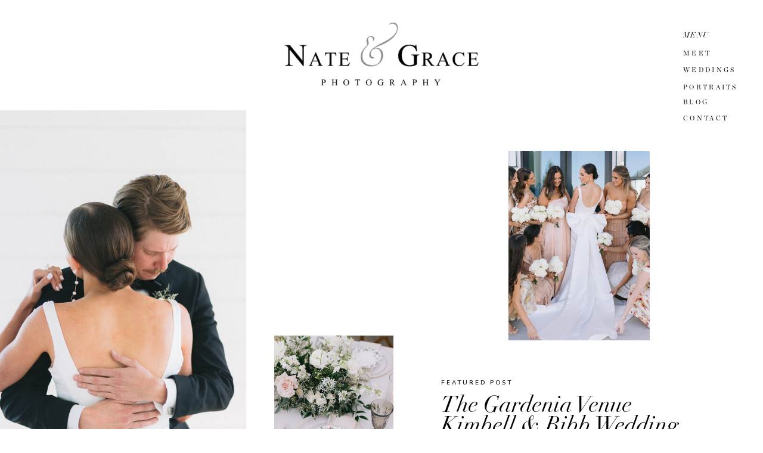

--- FILE ---
content_type: text/html; charset=UTF-8
request_url: https://nateandgrace.com/blog/?category=Photographer
body_size: 17952
content:
<!DOCTYPE html>
<html lang="en-US" class="d">
<head>
<link rel="stylesheet" type="text/css" href="//lib.showit.co/engine/2.6.4/showit.css" />
<meta name='robots' content='index, follow, max-image-preview:large, max-snippet:-1, max-video-preview:-1' />

            <script data-no-defer="1" data-ezscrex="false" data-cfasync="false" data-pagespeed-no-defer data-cookieconsent="ignore">
                var ctPublicFunctions = {"_ajax_nonce":"6e138d231e","_rest_nonce":"739153d217","_ajax_url":"\/wp-admin\/admin-ajax.php","_rest_url":"https:\/\/nateandgrace.com\/wp-json\/","data__cookies_type":"native","data__ajax_type":false,"data__bot_detector_enabled":0,"data__frontend_data_log_enabled":1,"cookiePrefix":"","wprocket_detected":false,"host_url":"nateandgrace.com","text__ee_click_to_select":"Click to select the whole data","text__ee_original_email":"The complete one is","text__ee_got_it":"Got it","text__ee_blocked":"Blocked","text__ee_cannot_connect":"Cannot connect","text__ee_cannot_decode":"Can not decode email. Unknown reason","text__ee_email_decoder":"CleanTalk email decoder","text__ee_wait_for_decoding":"The magic is on the way!","text__ee_decoding_process":"Please wait a few seconds while we decode the contact data."}
            </script>
        
            <script data-no-defer="1" data-ezscrex="false" data-cfasync="false" data-pagespeed-no-defer data-cookieconsent="ignore">
                var ctPublic = {"_ajax_nonce":"6e138d231e","settings__forms__check_internal":"0","settings__forms__check_external":"0","settings__forms__force_protection":0,"settings__forms__search_test":"0","settings__data__bot_detector_enabled":0,"settings__sfw__anti_crawler":0,"blog_home":"https:\/\/nateandgrace.com\/","pixel__setting":"3","pixel__enabled":false,"pixel__url":"https:\/\/moderate11-v4.cleantalk.org\/pixel\/58d05d57b17a1afea36449d46b6a13be.gif","data__email_check_before_post":"1","data__email_check_exist_post":1,"data__cookies_type":"native","data__key_is_ok":true,"data__visible_fields_required":true,"wl_brandname":"Anti-Spam by CleanTalk","wl_brandname_short":"CleanTalk","ct_checkjs_key":785235296,"emailEncoderPassKey":"f0fa799ae6ee3c52c9f0a078bde42372","bot_detector_forms_excluded":"W10=","advancedCacheExists":false,"varnishCacheExists":false,"wc_ajax_add_to_cart":false}
            </script>
        
	<!-- This site is optimized with the Yoast SEO plugin v26.3 - https://yoast.com/wordpress/plugins/seo/ -->
	<title>Blog - nateandgrace.com</title>
	<link rel="canonical" href="https://nateandgrace.com/blog/" />
	<link rel="next" href="https://nateandgrace.com/blog/page/2/" />
	<meta property="og:locale" content="en_US" />
	<meta property="og:type" content="article" />
	<meta property="og:title" content="Blog - nateandgrace.com" />
	<meta property="og:url" content="https://nateandgrace.com/blog/" />
	<meta property="og:site_name" content="nateandgrace.com" />
	<meta name="twitter:card" content="summary_large_image" />
	<script type="application/ld+json" class="yoast-schema-graph">{"@context":"https://schema.org","@graph":[{"@type":["WebPage","CollectionPage"],"@id":"https://nateandgrace.com/blog/","url":"https://nateandgrace.com/blog/","name":"Blog - nateandgrace.com","isPartOf":{"@id":"https://nateandgrace.com/#website"},"datePublished":"2017-12-08T15:52:18+00:00","dateModified":"2018-01-23T12:06:32+00:00","breadcrumb":{"@id":"https://nateandgrace.com/blog/#breadcrumb"},"inLanguage":"en-US"},{"@type":"BreadcrumbList","@id":"https://nateandgrace.com/blog/#breadcrumb","itemListElement":[{"@type":"ListItem","position":1,"name":"Home","item":"https://nateandgrace.com/"},{"@type":"ListItem","position":2,"name":"Blog"}]},{"@type":"WebSite","@id":"https://nateandgrace.com/#website","url":"https://nateandgrace.com/","name":"nateandgrace.com","description":"Dallas Fort Worth Wedding Photographers","publisher":{"@id":"https://nateandgrace.com/#organization"},"potentialAction":[{"@type":"SearchAction","target":{"@type":"EntryPoint","urlTemplate":"https://nateandgrace.com/?s={search_term_string}"},"query-input":{"@type":"PropertyValueSpecification","valueRequired":true,"valueName":"search_term_string"}}],"inLanguage":"en-US"},{"@type":"Organization","@id":"https://nateandgrace.com/#organization","name":"nateandgrace.com","url":"https://nateandgrace.com/","logo":{"@type":"ImageObject","inLanguage":"en-US","@id":"https://nateandgrace.com/#/schema/logo/image/","url":"https://nateandgrace.com/wp-content/uploads/sites/3885/2022/09/Nate-and-Grace-Photography-low-resol.jpg","contentUrl":"https://nateandgrace.com/wp-content/uploads/sites/3885/2022/09/Nate-and-Grace-Photography-low-resol.jpg","width":2510,"height":1476,"caption":"nateandgrace.com"},"image":{"@id":"https://nateandgrace.com/#/schema/logo/image/"},"sameAs":["https://www.facebook.com/nateandgracephoto","https://www.instagram.com/nateandgracephotography/","https://www.pinterest.com/nateandgracephotography/"]}]}</script>
	<!-- / Yoast SEO plugin. -->


<link rel="alternate" type="application/rss+xml" title="nateandgrace.com &raquo; Feed" href="https://nateandgrace.com/feed/" />
<link rel="alternate" type="application/rss+xml" title="nateandgrace.com &raquo; Comments Feed" href="https://nateandgrace.com/comments/feed/" />
<script type="text/javascript">
/* <![CDATA[ */
window._wpemojiSettings = {"baseUrl":"https:\/\/s.w.org\/images\/core\/emoji\/16.0.1\/72x72\/","ext":".png","svgUrl":"https:\/\/s.w.org\/images\/core\/emoji\/16.0.1\/svg\/","svgExt":".svg","source":{"concatemoji":"https:\/\/nateandgrace.com\/wp-includes\/js\/wp-emoji-release.min.js?ver=6.8.3"}};
/*! This file is auto-generated */
!function(s,n){var o,i,e;function c(e){try{var t={supportTests:e,timestamp:(new Date).valueOf()};sessionStorage.setItem(o,JSON.stringify(t))}catch(e){}}function p(e,t,n){e.clearRect(0,0,e.canvas.width,e.canvas.height),e.fillText(t,0,0);var t=new Uint32Array(e.getImageData(0,0,e.canvas.width,e.canvas.height).data),a=(e.clearRect(0,0,e.canvas.width,e.canvas.height),e.fillText(n,0,0),new Uint32Array(e.getImageData(0,0,e.canvas.width,e.canvas.height).data));return t.every(function(e,t){return e===a[t]})}function u(e,t){e.clearRect(0,0,e.canvas.width,e.canvas.height),e.fillText(t,0,0);for(var n=e.getImageData(16,16,1,1),a=0;a<n.data.length;a++)if(0!==n.data[a])return!1;return!0}function f(e,t,n,a){switch(t){case"flag":return n(e,"\ud83c\udff3\ufe0f\u200d\u26a7\ufe0f","\ud83c\udff3\ufe0f\u200b\u26a7\ufe0f")?!1:!n(e,"\ud83c\udde8\ud83c\uddf6","\ud83c\udde8\u200b\ud83c\uddf6")&&!n(e,"\ud83c\udff4\udb40\udc67\udb40\udc62\udb40\udc65\udb40\udc6e\udb40\udc67\udb40\udc7f","\ud83c\udff4\u200b\udb40\udc67\u200b\udb40\udc62\u200b\udb40\udc65\u200b\udb40\udc6e\u200b\udb40\udc67\u200b\udb40\udc7f");case"emoji":return!a(e,"\ud83e\udedf")}return!1}function g(e,t,n,a){var r="undefined"!=typeof WorkerGlobalScope&&self instanceof WorkerGlobalScope?new OffscreenCanvas(300,150):s.createElement("canvas"),o=r.getContext("2d",{willReadFrequently:!0}),i=(o.textBaseline="top",o.font="600 32px Arial",{});return e.forEach(function(e){i[e]=t(o,e,n,a)}),i}function t(e){var t=s.createElement("script");t.src=e,t.defer=!0,s.head.appendChild(t)}"undefined"!=typeof Promise&&(o="wpEmojiSettingsSupports",i=["flag","emoji"],n.supports={everything:!0,everythingExceptFlag:!0},e=new Promise(function(e){s.addEventListener("DOMContentLoaded",e,{once:!0})}),new Promise(function(t){var n=function(){try{var e=JSON.parse(sessionStorage.getItem(o));if("object"==typeof e&&"number"==typeof e.timestamp&&(new Date).valueOf()<e.timestamp+604800&&"object"==typeof e.supportTests)return e.supportTests}catch(e){}return null}();if(!n){if("undefined"!=typeof Worker&&"undefined"!=typeof OffscreenCanvas&&"undefined"!=typeof URL&&URL.createObjectURL&&"undefined"!=typeof Blob)try{var e="postMessage("+g.toString()+"("+[JSON.stringify(i),f.toString(),p.toString(),u.toString()].join(",")+"));",a=new Blob([e],{type:"text/javascript"}),r=new Worker(URL.createObjectURL(a),{name:"wpTestEmojiSupports"});return void(r.onmessage=function(e){c(n=e.data),r.terminate(),t(n)})}catch(e){}c(n=g(i,f,p,u))}t(n)}).then(function(e){for(var t in e)n.supports[t]=e[t],n.supports.everything=n.supports.everything&&n.supports[t],"flag"!==t&&(n.supports.everythingExceptFlag=n.supports.everythingExceptFlag&&n.supports[t]);n.supports.everythingExceptFlag=n.supports.everythingExceptFlag&&!n.supports.flag,n.DOMReady=!1,n.readyCallback=function(){n.DOMReady=!0}}).then(function(){return e}).then(function(){var e;n.supports.everything||(n.readyCallback(),(e=n.source||{}).concatemoji?t(e.concatemoji):e.wpemoji&&e.twemoji&&(t(e.twemoji),t(e.wpemoji)))}))}((window,document),window._wpemojiSettings);
/* ]]> */
</script>
<style id='wp-emoji-styles-inline-css' type='text/css'>

	img.wp-smiley, img.emoji {
		display: inline !important;
		border: none !important;
		box-shadow: none !important;
		height: 1em !important;
		width: 1em !important;
		margin: 0 0.07em !important;
		vertical-align: -0.1em !important;
		background: none !important;
		padding: 0 !important;
	}
</style>
<link rel='stylesheet' id='wp-block-library-css' href='https://nateandgrace.com/wp-includes/css/dist/block-library/style.min.css?ver=6.8.3' type='text/css' media='all' />
<style id='classic-theme-styles-inline-css' type='text/css'>
/*! This file is auto-generated */
.wp-block-button__link{color:#fff;background-color:#32373c;border-radius:9999px;box-shadow:none;text-decoration:none;padding:calc(.667em + 2px) calc(1.333em + 2px);font-size:1.125em}.wp-block-file__button{background:#32373c;color:#fff;text-decoration:none}
</style>
<style id='global-styles-inline-css' type='text/css'>
:root{--wp--preset--aspect-ratio--square: 1;--wp--preset--aspect-ratio--4-3: 4/3;--wp--preset--aspect-ratio--3-4: 3/4;--wp--preset--aspect-ratio--3-2: 3/2;--wp--preset--aspect-ratio--2-3: 2/3;--wp--preset--aspect-ratio--16-9: 16/9;--wp--preset--aspect-ratio--9-16: 9/16;--wp--preset--color--black: #000000;--wp--preset--color--cyan-bluish-gray: #abb8c3;--wp--preset--color--white: #ffffff;--wp--preset--color--pale-pink: #f78da7;--wp--preset--color--vivid-red: #cf2e2e;--wp--preset--color--luminous-vivid-orange: #ff6900;--wp--preset--color--luminous-vivid-amber: #fcb900;--wp--preset--color--light-green-cyan: #7bdcb5;--wp--preset--color--vivid-green-cyan: #00d084;--wp--preset--color--pale-cyan-blue: #8ed1fc;--wp--preset--color--vivid-cyan-blue: #0693e3;--wp--preset--color--vivid-purple: #9b51e0;--wp--preset--gradient--vivid-cyan-blue-to-vivid-purple: linear-gradient(135deg,rgba(6,147,227,1) 0%,rgb(155,81,224) 100%);--wp--preset--gradient--light-green-cyan-to-vivid-green-cyan: linear-gradient(135deg,rgb(122,220,180) 0%,rgb(0,208,130) 100%);--wp--preset--gradient--luminous-vivid-amber-to-luminous-vivid-orange: linear-gradient(135deg,rgba(252,185,0,1) 0%,rgba(255,105,0,1) 100%);--wp--preset--gradient--luminous-vivid-orange-to-vivid-red: linear-gradient(135deg,rgba(255,105,0,1) 0%,rgb(207,46,46) 100%);--wp--preset--gradient--very-light-gray-to-cyan-bluish-gray: linear-gradient(135deg,rgb(238,238,238) 0%,rgb(169,184,195) 100%);--wp--preset--gradient--cool-to-warm-spectrum: linear-gradient(135deg,rgb(74,234,220) 0%,rgb(151,120,209) 20%,rgb(207,42,186) 40%,rgb(238,44,130) 60%,rgb(251,105,98) 80%,rgb(254,248,76) 100%);--wp--preset--gradient--blush-light-purple: linear-gradient(135deg,rgb(255,206,236) 0%,rgb(152,150,240) 100%);--wp--preset--gradient--blush-bordeaux: linear-gradient(135deg,rgb(254,205,165) 0%,rgb(254,45,45) 50%,rgb(107,0,62) 100%);--wp--preset--gradient--luminous-dusk: linear-gradient(135deg,rgb(255,203,112) 0%,rgb(199,81,192) 50%,rgb(65,88,208) 100%);--wp--preset--gradient--pale-ocean: linear-gradient(135deg,rgb(255,245,203) 0%,rgb(182,227,212) 50%,rgb(51,167,181) 100%);--wp--preset--gradient--electric-grass: linear-gradient(135deg,rgb(202,248,128) 0%,rgb(113,206,126) 100%);--wp--preset--gradient--midnight: linear-gradient(135deg,rgb(2,3,129) 0%,rgb(40,116,252) 100%);--wp--preset--font-size--small: 13px;--wp--preset--font-size--medium: 20px;--wp--preset--font-size--large: 36px;--wp--preset--font-size--x-large: 42px;--wp--preset--spacing--20: 0.44rem;--wp--preset--spacing--30: 0.67rem;--wp--preset--spacing--40: 1rem;--wp--preset--spacing--50: 1.5rem;--wp--preset--spacing--60: 2.25rem;--wp--preset--spacing--70: 3.38rem;--wp--preset--spacing--80: 5.06rem;--wp--preset--shadow--natural: 6px 6px 9px rgba(0, 0, 0, 0.2);--wp--preset--shadow--deep: 12px 12px 50px rgba(0, 0, 0, 0.4);--wp--preset--shadow--sharp: 6px 6px 0px rgba(0, 0, 0, 0.2);--wp--preset--shadow--outlined: 6px 6px 0px -3px rgba(255, 255, 255, 1), 6px 6px rgba(0, 0, 0, 1);--wp--preset--shadow--crisp: 6px 6px 0px rgba(0, 0, 0, 1);}:where(.is-layout-flex){gap: 0.5em;}:where(.is-layout-grid){gap: 0.5em;}body .is-layout-flex{display: flex;}.is-layout-flex{flex-wrap: wrap;align-items: center;}.is-layout-flex > :is(*, div){margin: 0;}body .is-layout-grid{display: grid;}.is-layout-grid > :is(*, div){margin: 0;}:where(.wp-block-columns.is-layout-flex){gap: 2em;}:where(.wp-block-columns.is-layout-grid){gap: 2em;}:where(.wp-block-post-template.is-layout-flex){gap: 1.25em;}:where(.wp-block-post-template.is-layout-grid){gap: 1.25em;}.has-black-color{color: var(--wp--preset--color--black) !important;}.has-cyan-bluish-gray-color{color: var(--wp--preset--color--cyan-bluish-gray) !important;}.has-white-color{color: var(--wp--preset--color--white) !important;}.has-pale-pink-color{color: var(--wp--preset--color--pale-pink) !important;}.has-vivid-red-color{color: var(--wp--preset--color--vivid-red) !important;}.has-luminous-vivid-orange-color{color: var(--wp--preset--color--luminous-vivid-orange) !important;}.has-luminous-vivid-amber-color{color: var(--wp--preset--color--luminous-vivid-amber) !important;}.has-light-green-cyan-color{color: var(--wp--preset--color--light-green-cyan) !important;}.has-vivid-green-cyan-color{color: var(--wp--preset--color--vivid-green-cyan) !important;}.has-pale-cyan-blue-color{color: var(--wp--preset--color--pale-cyan-blue) !important;}.has-vivid-cyan-blue-color{color: var(--wp--preset--color--vivid-cyan-blue) !important;}.has-vivid-purple-color{color: var(--wp--preset--color--vivid-purple) !important;}.has-black-background-color{background-color: var(--wp--preset--color--black) !important;}.has-cyan-bluish-gray-background-color{background-color: var(--wp--preset--color--cyan-bluish-gray) !important;}.has-white-background-color{background-color: var(--wp--preset--color--white) !important;}.has-pale-pink-background-color{background-color: var(--wp--preset--color--pale-pink) !important;}.has-vivid-red-background-color{background-color: var(--wp--preset--color--vivid-red) !important;}.has-luminous-vivid-orange-background-color{background-color: var(--wp--preset--color--luminous-vivid-orange) !important;}.has-luminous-vivid-amber-background-color{background-color: var(--wp--preset--color--luminous-vivid-amber) !important;}.has-light-green-cyan-background-color{background-color: var(--wp--preset--color--light-green-cyan) !important;}.has-vivid-green-cyan-background-color{background-color: var(--wp--preset--color--vivid-green-cyan) !important;}.has-pale-cyan-blue-background-color{background-color: var(--wp--preset--color--pale-cyan-blue) !important;}.has-vivid-cyan-blue-background-color{background-color: var(--wp--preset--color--vivid-cyan-blue) !important;}.has-vivid-purple-background-color{background-color: var(--wp--preset--color--vivid-purple) !important;}.has-black-border-color{border-color: var(--wp--preset--color--black) !important;}.has-cyan-bluish-gray-border-color{border-color: var(--wp--preset--color--cyan-bluish-gray) !important;}.has-white-border-color{border-color: var(--wp--preset--color--white) !important;}.has-pale-pink-border-color{border-color: var(--wp--preset--color--pale-pink) !important;}.has-vivid-red-border-color{border-color: var(--wp--preset--color--vivid-red) !important;}.has-luminous-vivid-orange-border-color{border-color: var(--wp--preset--color--luminous-vivid-orange) !important;}.has-luminous-vivid-amber-border-color{border-color: var(--wp--preset--color--luminous-vivid-amber) !important;}.has-light-green-cyan-border-color{border-color: var(--wp--preset--color--light-green-cyan) !important;}.has-vivid-green-cyan-border-color{border-color: var(--wp--preset--color--vivid-green-cyan) !important;}.has-pale-cyan-blue-border-color{border-color: var(--wp--preset--color--pale-cyan-blue) !important;}.has-vivid-cyan-blue-border-color{border-color: var(--wp--preset--color--vivid-cyan-blue) !important;}.has-vivid-purple-border-color{border-color: var(--wp--preset--color--vivid-purple) !important;}.has-vivid-cyan-blue-to-vivid-purple-gradient-background{background: var(--wp--preset--gradient--vivid-cyan-blue-to-vivid-purple) !important;}.has-light-green-cyan-to-vivid-green-cyan-gradient-background{background: var(--wp--preset--gradient--light-green-cyan-to-vivid-green-cyan) !important;}.has-luminous-vivid-amber-to-luminous-vivid-orange-gradient-background{background: var(--wp--preset--gradient--luminous-vivid-amber-to-luminous-vivid-orange) !important;}.has-luminous-vivid-orange-to-vivid-red-gradient-background{background: var(--wp--preset--gradient--luminous-vivid-orange-to-vivid-red) !important;}.has-very-light-gray-to-cyan-bluish-gray-gradient-background{background: var(--wp--preset--gradient--very-light-gray-to-cyan-bluish-gray) !important;}.has-cool-to-warm-spectrum-gradient-background{background: var(--wp--preset--gradient--cool-to-warm-spectrum) !important;}.has-blush-light-purple-gradient-background{background: var(--wp--preset--gradient--blush-light-purple) !important;}.has-blush-bordeaux-gradient-background{background: var(--wp--preset--gradient--blush-bordeaux) !important;}.has-luminous-dusk-gradient-background{background: var(--wp--preset--gradient--luminous-dusk) !important;}.has-pale-ocean-gradient-background{background: var(--wp--preset--gradient--pale-ocean) !important;}.has-electric-grass-gradient-background{background: var(--wp--preset--gradient--electric-grass) !important;}.has-midnight-gradient-background{background: var(--wp--preset--gradient--midnight) !important;}.has-small-font-size{font-size: var(--wp--preset--font-size--small) !important;}.has-medium-font-size{font-size: var(--wp--preset--font-size--medium) !important;}.has-large-font-size{font-size: var(--wp--preset--font-size--large) !important;}.has-x-large-font-size{font-size: var(--wp--preset--font-size--x-large) !important;}
:where(.wp-block-post-template.is-layout-flex){gap: 1.25em;}:where(.wp-block-post-template.is-layout-grid){gap: 1.25em;}
:where(.wp-block-columns.is-layout-flex){gap: 2em;}:where(.wp-block-columns.is-layout-grid){gap: 2em;}
:root :where(.wp-block-pullquote){font-size: 1.5em;line-height: 1.6;}
</style>
<link rel='stylesheet' id='cleantalk-public-css-css' href='https://nateandgrace.com/wp-content/plugins/cleantalk-spam-protect/css/cleantalk-public.min.css?ver=6.67_1762444237' type='text/css' media='all' />
<link rel='stylesheet' id='cleantalk-email-decoder-css-css' href='https://nateandgrace.com/wp-content/plugins/cleantalk-spam-protect/css/cleantalk-email-decoder.min.css?ver=6.67_1762444237' type='text/css' media='all' />
<script type="text/javascript" src="https://nateandgrace.com/wp-content/plugins/cleantalk-spam-protect/js/apbct-public-bundle_gathering.min.js?ver=6.67_1762444237" id="apbct-public-bundle_gathering.min-js-js"></script>
<script type="text/javascript" src="https://nateandgrace.com/wp-includes/js/jquery/jquery.min.js?ver=3.7.1" id="jquery-core-js"></script>
<script type="text/javascript" src="https://nateandgrace.com/wp-includes/js/jquery/jquery-migrate.min.js?ver=3.4.1" id="jquery-migrate-js"></script>
<script type="text/javascript" src="https://nateandgrace.com/wp-content/plugins/showit/public/js/showit.js?ver=1765961183" id="si-script-js"></script>
<link rel="https://api.w.org/" href="https://nateandgrace.com/wp-json/" /><link rel="EditURI" type="application/rsd+xml" title="RSD" href="https://nateandgrace.com/xmlrpc.php?rsd" />
<link rel="icon" href="https://nateandgrace.com/wp-content/uploads/sites/3885/2024/09/cropped-N-G-32x32.png" sizes="32x32" />
<link rel="icon" href="https://nateandgrace.com/wp-content/uploads/sites/3885/2024/09/cropped-N-G-192x192.png" sizes="192x192" />
<link rel="apple-touch-icon" href="https://nateandgrace.com/wp-content/uploads/sites/3885/2024/09/cropped-N-G-180x180.png" />
<meta name="msapplication-TileImage" content="https://nateandgrace.com/wp-content/uploads/sites/3885/2024/09/cropped-N-G-270x270.png" />

<meta charset="UTF-8" />
<meta name="viewport" content="width=device-width, initial-scale=1" />
<link rel="preconnect" href="https://static.showit.co" />

<link rel="preconnect" href="https://fonts.googleapis.com">
<link rel="preconnect" href="https://fonts.gstatic.com" crossorigin>
<link href="https://fonts.googleapis.com/css?family=Nunito+Sans:600|Nunito+Sans:regular" rel="stylesheet" type="text/css"/>
<style>
@font-face{font-family:Chronicle Display Roman;src:url('//static.showit.co/file/F3CkgA5MTRSUR9_whVF5Zg/shared/chronicledisplay-roman.woff');}
@font-face{font-family:Didot Italic;src:url('//static.showit.co/file/r_sCQy90Tt6rZZ1mye4k_A/shared/didot-italic.woff');}
@font-face{font-family:Didot;src:url('//static.showit.co/file/2KT-mibNS4GyhlxHYn-DqQ/shared/didot.woff');}
</style>
<script id="init_data" type="application/json">
{"mobile":{"w":320},"desktop":{"w":1200,"bgFillType":"color","bgColor":"#000000:0"},"sid":"k3q1sipnquuy-bjcwwho_q","break":768,"assetURL":"//static.showit.co","contactFormId":"70604/178977","cfAction":"aHR0cHM6Ly9jbGllbnRzZXJ2aWNlLnNob3dpdC5jby9jb250YWN0Zm9ybQ==","sgAction":"aHR0cHM6Ly9jbGllbnRzZXJ2aWNlLnNob3dpdC5jby9zb2NpYWxncmlk","blockData":[{"slug":"navigation","visible":"a","states":[],"d":{"h":184,"w":1200,"locking":{"scrollOffset":1},"bgFillType":"color","bgColor":"colors-7","bgMediaType":"none"},"m":{"h":162,"w":320,"locking":{},"bgFillType":"color","bgColor":"colors-7","bgMediaType":"none"}},{"slug":"featured-post","visible":"d","states":[{"d":{"bgFillType":"color","bgColor":"#000000:0","bgMediaType":"none"},"m":{"bgFillType":"color","bgColor":"#000000:0","bgMediaType":"none"},"slug":"view-1"}],"d":{"h":753,"w":1200,"bgFillType":"color","bgColor":"colors-7","bgMediaType":"none"},"m":{"h":767,"w":320,"bgFillType":"color","bgColor":"colors-7","bgMediaType":"none"},"stateTrans":[{}]},{"slug":"browse","visible":"a","states":[],"d":{"h":379,"w":1200,"bgFillType":"color","bgColor":"colors-4","bgMediaType":"none"},"m":{"h":1281,"w":320,"bgFillType":"color","bgColor":"colors-4","bgMediaType":"none"}},{"slug":"posts-2","visible":"a","states":[],"d":{"h":225,"w":1200,"nature":"dH","bgFillType":"color","bgColor":"colors-7","bgMediaType":"none"},"m":{"h":482,"w":320,"nature":"dH","bgFillType":"color","bgColor":"colors-7","bgMediaType":"none"}},{"slug":"posts-6","visible":"a","states":[],"d":{"h":54,"w":1200,"nature":"dH","bgFillType":"color","bgColor":"colors-7","bgMediaType":"none"},"m":{"h":98,"w":320,"nature":"dH","bgFillType":"color","bgColor":"colors-7","bgMediaType":"none"}},{"slug":"posts-1","visible":"a","states":[],"d":{"h":334,"w":1200,"nature":"dH","bgFillType":"color","bgColor":"colors-7","bgMediaType":"none"},"m":{"h":83,"w":320,"bgFillType":"color","bgColor":"colors-7","bgMediaType":"none"}},{"slug":"posts-3","visible":"a","states":[],"d":{"h":211,"w":1200,"nature":"dH","bgFillType":"color","bgColor":"colors-7","bgMediaType":"none"},"m":{"h":483,"w":320,"nature":"dH","bgFillType":"color","bgColor":"colors-7","bgMediaType":"none"}},{"slug":"posts-5","visible":"a","states":[],"d":{"h":60,"w":1200,"nature":"dH","bgFillType":"color","bgColor":"colors-7","bgMediaType":"none"},"m":{"h":123,"w":320,"nature":"dH","bgFillType":"color","bgColor":"colors-7","bgMediaType":"none"}},{"slug":"posts-4","visible":"a","states":[],"d":{"h":389,"w":1200,"nature":"dH","bgFillType":"color","bgColor":"colors-7","bgMediaType":"none"},"m":{"h":93,"w":320,"bgFillType":"color","bgColor":"colors-7","bgMediaType":"none"}},{"slug":"end-post-loop-1","visible":"a","states":[],"d":{"h":1,"w":1200,"bgFillType":"color","bgColor":"#FFFFFF","bgMediaType":"none"},"m":{"h":1,"w":320,"bgFillType":"color","bgColor":"#FFFFFF","bgMediaType":"none"}},{"slug":"pagination","visible":"a","states":[],"d":{"h":153,"w":1200,"bgFillType":"color","bgColor":"colors-4","bgMediaType":"none"},"m":{"h":236,"w":320,"bgFillType":"color","bgColor":"#FFFFFF","bgMediaType":"none"}},{"slug":"footer","visible":"a","states":[],"d":{"h":342,"w":1200,"bgFillType":"color","bgColor":"colors-7","bgMediaType":"none"},"m":{"h":835,"w":320,"bgFillType":"color","bgColor":"colors-7","bgMediaType":"none"}},{"slug":"mobile-nav","visible":"m","states":[],"d":{"h":400,"w":1200,"bgFillType":"color","bgColor":"#FFFFFF","bgMediaType":"none"},"m":{"h":582,"w":320,"locking":{"side":"t"},"nature":"wH","bgFillType":"color","bgColor":"#111111","bgMediaType":"none"}}],"elementData":[{"type":"text","visible":"d","id":"navigation_0","blockId":"navigation","m":{"x":122,"y":18,"w":75.60000000000001,"h":14,"a":0},"d":{"x":1066,"y":188,"w":89,"h":16,"a":0,"lockH":"r"}},{"type":"text","visible":"d","id":"navigation_1","blockId":"navigation","m":{"x":122,"y":18,"w":75.60000000000001,"h":14,"a":0},"d":{"x":1066,"y":161,"w":89,"h":16,"a":0,"lockH":"r"}},{"type":"text","visible":"d","id":"navigation_2","blockId":"navigation","m":{"x":122,"y":18,"w":75.60000000000001,"h":14,"a":0},"d":{"x":1066,"y":161,"w":111,"h":16,"a":0,"lockH":"r"}},{"type":"text","visible":"d","id":"navigation_3","blockId":"navigation","m":{"x":122,"y":18,"w":75.60000000000001,"h":14,"a":0},"d":{"x":1066,"y":136,"w":118,"h":16,"a":0,"lockH":"r"}},{"type":"text","visible":"d","id":"navigation_4","blockId":"navigation","m":{"x":122,"y":18,"w":75.60000000000001,"h":14,"a":0},"d":{"x":1066,"y":107,"w":114,"h":16,"a":0,"lockH":"r"}},{"type":"text","visible":"d","id":"navigation_5","blockId":"navigation","m":{"x":122,"y":18,"w":75.60000000000001,"h":14,"a":0},"d":{"x":1066,"y":79,"w":77,"h":16,"a":0,"lockH":"r"}},{"type":"text","visible":"d","id":"navigation_6","blockId":"navigation","m":{"x":19,"y":99,"w":282,"h":41,"a":0},"d":{"x":1066,"y":50,"w":79,"h":25,"a":0,"lockH":"r"}},{"type":"icon","visible":"m","id":"navigation_7","blockId":"navigation","m":{"x":140,"y":3.5,"w":41,"h":41,"a":0},"d":{"x":575,"y":350,"w":100,"h":100,"a":0},"pc":[{"type":"show","block":"mobile-nav"}]},{"type":"graphic","visible":"a","id":"navigation_8","blockId":"navigation","m":{"x":-24,"y":54,"w":370,"h":81,"a":0},"d":{"x":297,"y":17,"w":607,"h":172,"a":0},"c":{"key":"DxrfKa9tRxKAaXgQ1ZGRqw/70604/nate_and_grace_photography_transparent.png","aspect_ratio":1}},{"type":"text","visible":"a","id":"featured-post_view-1_0","blockId":"featured-post","m":{"x":22,"y":672,"w":217,"h":16,"a":0},"d":{"x":700,"y":567,"w":181,"h":24,"a":0}},{"type":"simple","visible":"a","id":"featured-post_view-1_1","blockId":"featured-post","m":{"x":22,"y":693,"w":121,"h":1,"a":0},"d":{"x":766,"y":522,"w":1,"h":132,"a":90}},{"type":"graphic","visible":"a","id":"featured-post_view-1_2","blockId":"featured-post","m":{"x":125,"y":278,"w":179,"h":210,"a":0},"d":{"x":813,"y":69,"w":237,"h":318,"a":0,"gs":{"s":100}},"c":{"key":"ypUKx8RrSxmALncsxs41vg/70604/4f3a7520.jpg","aspect_ratio":0.66667}},{"type":"text","visible":"a","id":"featured-post_view-1_3","blockId":"featured-post","m":{"x":22,"y":546,"w":285,"h":111,"a":0},"d":{"x":700,"y":478,"w":405,"h":73,"a":0}},{"type":"text","visible":"a","id":"featured-post_view-1_4","blockId":"featured-post","m":{"x":22,"y":521,"w":287,"h":39,"a":0},"d":{"x":700,"y":451,"w":226,"h":13,"a":0}},{"type":"graphic","visible":"d","id":"featured-post_view-1_5","blockId":"featured-post","m":{"x":10,"y":491,"w":125,"h":167,"a":0},"d":{"x":420,"y":379,"w":200,"h":252,"a":0,"gs":{"s":100}},"c":{"key":"MQqwjpyfQG-OzSl3WJcgRw/70604/4f3a7540.jpg","aspect_ratio":0.66667}},{"type":"graphic","visible":"a","id":"featured-post_view-1_6","blockId":"featured-post","m":{"x":31,"y":40,"w":259,"h":337,"a":0},"d":{"x":-97,"y":1,"w":470,"h":630,"a":0,"gs":{"s":40}},"c":{"key":"v3ydZ5C2R2qY1Hkg0QLRGw/70604/8d1a0625.jpg","aspect_ratio":1.50011}},{"type":"text","visible":"a","id":"browse_0","blockId":"browse","m":{"x":37,"y":1195,"w":246,"h":18,"a":0},"d":{"x":939,"y":275,"w":162,"h":33,"a":0}},{"type":"graphic","visible":"a","id":"browse_1","blockId":"browse","m":{"x":75,"y":1004,"w":170,"h":175,"a":0},"d":{"x":944,"y":107,"w":153,"h":153,"a":0,"gs":{"s":50}},"c":{"key":"aXvzySqySvm1iSBQiuAwuw/70604/homesessionaugust2018130.jpg","aspect_ratio":1.5}},{"type":"text","visible":"a","id":"browse_2","blockId":"browse","m":{"x":37,"y":961,"w":246,"h":18,"a":0},"d":{"x":728,"y":275,"w":162,"h":33,"a":0}},{"type":"graphic","visible":"a","id":"browse_3","blockId":"browse","m":{"x":75,"y":770,"w":170,"h":175,"a":0,"gs":{"s":50}},"d":{"x":733,"y":107,"w":153,"h":153,"a":0,"gs":{"s":60}},"c":{"key":"OdHzrppYS5GgWKNt7Y36ug/70604/image70_websize.jpg","aspect_ratio":1.49953}},{"type":"text","visible":"a","id":"browse_4","blockId":"browse","m":{"x":37,"y":728,"w":246,"h":18,"a":0},"d":{"x":515,"y":275,"w":171,"h":18,"a":0}},{"type":"graphic","visible":"a","id":"browse_5","blockId":"browse","m":{"x":75,"y":536,"w":170,"h":175,"a":0},"d":{"x":524,"y":107,"w":153,"h":153,"a":0,"gs":{"s":50}},"c":{"key":"VvExGHrXTpOG3pKgn8L56Q/70604/2022family17_websize.jpg","aspect_ratio":0.66688}},{"type":"text","visible":"a","id":"browse_6","blockId":"browse","m":{"x":37,"y":490,"w":246,"h":18,"a":0},"d":{"x":298,"y":275,"w":188,"h":23,"a":0},"pc":[{"type":"show","block":"galleries"}]},{"type":"graphic","visible":"a","id":"browse_7","blockId":"browse","m":{"x":75,"y":297,"w":170,"h":175,"a":0,"gs":{"s":50}},"d":{"x":316,"y":107,"w":153,"h":153,"a":0,"gs":{"s":70}},"c":{"key":"Co9EHSjLRhia5QsBsEsrUw/70604/dallasfortworthweddingphotography138.jpg","aspect_ratio":0.66667}},{"type":"text","visible":"a","id":"browse_8","blockId":"browse","m":{"x":37,"y":254,"w":246,"h":18,"a":0},"d":{"x":94,"y":275,"w":164,"h":29,"a":0}},{"type":"graphic","visible":"a","id":"browse_9","blockId":"browse","m":{"x":75,"y":63,"w":170,"h":175,"a":0,"gs":{"s":50}},"d":{"x":100,"y":107,"w":153,"h":153,"a":0,"gs":{"s":20}},"c":{"key":"xdWAq2afRRK0-uKWAb79-w/70604/brittanyandwillwedding822.jpg","aspect_ratio":0.66667}},{"type":"text","visible":"a","id":"posts-2_0","blockId":"posts-2","m":{"x":28,"y":460,"w":264,"h":15,"a":0},"d":{"x":600,"y":202,"w":412,"h":23,"a":0}},{"type":"graphic","visible":"a","id":"posts-2_1","blockId":"posts-2","m":{"x":37,"y":70,"w":248,"h":347,"a":0,"gs":{"s":50}},"d":{"x":167,"y":105,"w":346,"h":520,"a":0,"gs":{"s":50,"t":"cover"}},"c":{"key":"_fVsAWp8RY6bKl_PwxCJ1g/shared/elizabethfogarty-116.jpg","aspect_ratio":0.6654}},{"type":"text","visible":"a","id":"posts-6_0","blockId":"posts-6","m":{"x":11,"y":10,"w":299,"h":81,"a":0},"d":{"x":600,"y":6,"w":413,"h":55,"a":0}},{"type":"text","visible":"a","id":"posts-1_0","blockId":"posts-1","m":{"x":52,"y":27,"w":217,"h":38,"a":0},"d":{"x":607,"y":98,"w":413,"h":19,"a":0}},{"type":"simple","visible":"a","id":"posts-1_1","blockId":"posts-1","m":{"x":96,"y":49,"w":129,"h":1,"a":0},"d":{"x":813,"y":49,"w":1,"h":140,"a":90}},{"type":"graphic","visible":"a","id":"posts-3_0","blockId":"posts-3","m":{"x":37,"y":70,"w":248,"h":347,"a":0,"gs":{"s":50}},"d":{"x":632,"y":75,"w":346,"h":520,"a":0,"gs":{"s":50,"t":"cover"}},"c":{"key":"Mf_TVRScRqyFjklSe9Vp8g/shared/elizabethfogarty-29_3.jpg","aspect_ratio":0.6654}},{"type":"text","visible":"a","id":"posts-3_1","blockId":"posts-3","m":{"x":28,"y":460,"w":264,"h":15,"a":0},"d":{"x":128,"y":188,"w":412,"h":23,"a":0}},{"type":"text","visible":"a","id":"posts-5_0","blockId":"posts-5","m":{"x":11,"y":11,"w":299,"h":91,"a":0},"d":{"x":136,"y":12,"w":410,"h":48,"a":0}},{"type":"text","visible":"a","id":"posts-4_0","blockId":"posts-4","m":{"x":52,"y":34,"w":217,"h":38,"a":0},"d":{"x":131,"y":62,"w":406,"h":21,"a":0}},{"type":"simple","visible":"a","id":"posts-4_1","blockId":"posts-4","m":{"x":96,"y":55,"w":129,"h":1,"a":0},"d":{"x":333,"y":15,"w":1,"h":140,"a":90}},{"type":"text","visible":"a","id":"pagination_0","blockId":"pagination","m":{"x":31,"y":84,"w":259,"h":50,"a":0},"d":{"x":320,"y":76,"w":261,"h":19,"a":0}},{"type":"simple","visible":"a","id":"pagination_1","blockId":"pagination","m":{"x":136,"y":347,"w":49,"h":1,"a":90},"d":{"x":600,"y":59,"w":1,"h":44,"a":180}},{"type":"text","visible":"a","id":"pagination_2","blockId":"pagination","m":{"x":32,"y":148,"w":258,"h":67,"a":0},"d":{"x":623,"y":76,"w":404,"h":19,"a":0}},{"type":"text","visible":"a","id":"footer_0","blockId":"footer","m":{"x":55,"y":750,"w":210,"h":34,"a":0},"d":{"x":308,"y":303,"w":572,"h":13,"a":0}},{"type":"simple","visible":"a","id":"footer_1","blockId":"footer","m":{"x":24,"y":507,"w":273,"h":1,"a":0},"d":{"x":30,"y":294,"w":1141,"h":1,"a":0}},{"type":"text","visible":"a","id":"footer_2","blockId":"footer","m":{"x":82,"y":662,"w":156,"h":20,"a":0},"d":{"x":1088,"y":32,"w":86,"h":16,"a":0}},{"type":"text","visible":"a","id":"footer_3","blockId":"footer","m":{"x":82,"y":632,"w":156,"h":20,"a":0},"d":{"x":996,"y":32,"w":73,"h":16,"a":0}},{"type":"text","visible":"a","id":"footer_4","blockId":"footer","m":{"x":82,"y":602,"w":156,"h":20,"a":0},"d":{"x":899,"y":32,"w":81,"h":16,"a":0}},{"type":"text","visible":"a","id":"footer_5","blockId":"footer","m":{"x":29,"y":558,"w":262,"h":25,"a":0},"d":{"x":763,"y":31,"w":113,"h":22,"a":0}},{"type":"simple","visible":"m","id":"footer_6","blockId":"footer","m":{"x":24,"y":717,"w":273,"h":1,"a":0},"d":{"x":30,"y":335,"w":1141,"h":1,"a":0}},{"type":"text","visible":"a","id":"footer_7","blockId":"footer","m":{"x":81,"y":449,"w":156,"h":12,"a":0},"d":{"x":627,"y":31,"w":88,"h":16,"a":0}},{"type":"text","visible":"a","id":"footer_8","blockId":"footer","m":{"x":82,"y":419,"w":156,"h":12,"a":0},"d":{"x":547,"y":31,"w":74,"h":16,"a":0}},{"type":"text","visible":"a","id":"footer_9","blockId":"footer","m":{"x":82,"y":390,"w":156,"h":16,"a":0},"d":{"x":446,"y":31,"w":84,"h":16,"a":0}},{"type":"text","visible":"a","id":"footer_10","blockId":"footer","m":{"x":82,"y":360,"w":156,"h":11,"a":0},"d":{"x":352,"y":31,"w":86,"h":16,"a":0}},{"type":"text","visible":"a","id":"footer_11","blockId":"footer","m":{"x":82,"y":330,"w":156,"h":14,"a":0},"d":{"x":296,"y":31,"w":50,"h":16,"a":0}},{"type":"text","visible":"a","id":"footer_12","blockId":"footer","m":{"x":62,"y":301,"w":196,"h":11,"a":0},"d":{"x":237,"y":31,"w":52,"h":16,"a":0}},{"type":"text","visible":"a","id":"footer_13","blockId":"footer","m":{"x":29,"y":250,"w":262,"h":25,"a":0},"d":{"x":34,"y":31,"w":190,"h":22,"a":0}},{"type":"simple","visible":"a","id":"footer_14","blockId":"footer","m":{"x":24,"y":196,"w":273,"h":1,"a":0},"d":{"x":33,"y":68,"w":1141,"h":1,"a":0}},{"type":"simple","visible":"a","id":"footer_15","blockId":"footer","m":{"x":24,"y":36,"w":273,"h":1,"a":0},"d":{"x":33,"y":14,"w":1141,"h":1,"a":0}},{"type":"iframe","visible":"a","id":"footer_16","blockId":"footer","m":{"x":-42,"y":54,"w":666,"h":123,"a":0},"d":{"x":33,"y":82,"w":1141,"h":178,"a":0}},{"type":"icon","visible":"m","id":"mobile-nav_0","blockId":"mobile-nav","m":{"x":146,"y":21,"w":29,"h":28,"a":0,"lockV":"t"},"d":{"x":575,"y":175,"w":100,"h":100,"a":0},"pc":[{"type":"hide","block":"mobile-nav"}]},{"type":"simple","visible":"a","id":"mobile-nav_1","blockId":"mobile-nav","m":{"x":148,"y":342,"w":25,"h":1,"a":90},"d":{"x":841,"y":660,"w":1,"h":37,"a":180}},{"type":"text","visible":"a","id":"mobile-nav_2","blockId":"mobile-nav","m":{"x":82,"y":294,"w":156,"h":20,"a":0},"d":{"x":841,"y":620,"w":89,"h":16,"a":0}},{"type":"text","visible":"a","id":"mobile-nav_3","blockId":"mobile-nav","m":{"x":82,"y":260,"w":156,"h":20,"a":0},"d":{"x":841,"y":589,"w":75,"h":16,"a":0}},{"type":"text","visible":"a","id":"mobile-nav_4","blockId":"mobile-nav","m":{"x":82,"y":228,"w":156,"h":20,"a":0},"d":{"x":841,"y":559,"w":85,"h":16,"a":0}},{"type":"text","visible":"a","id":"mobile-nav_5","blockId":"mobile-nav","m":{"x":82,"y":194,"w":156,"h":20,"a":0},"d":{"x":841,"y":528,"w":87,"h":16,"a":0}},{"type":"text","visible":"a","id":"mobile-nav_6","blockId":"mobile-nav","m":{"x":82,"y":159,"w":156,"h":20,"a":0},"d":{"x":841,"y":500,"w":51,"h":16,"a":0}},{"type":"text","visible":"a","id":"mobile-nav_7","blockId":"mobile-nav","m":{"x":82,"y":124,"w":156,"h":20,"a":0},"d":{"x":841,"y":471,"w":75,"h":16,"a":0}},{"type":"text","visible":"a","id":"mobile-nav_8","blockId":"mobile-nav","m":{"x":82,"y":444,"w":156,"h":20,"a":0},"d":{"x":841,"y":825,"w":87,"h":16,"a":0}},{"type":"text","visible":"a","id":"mobile-nav_9","blockId":"mobile-nav","m":{"x":82,"y":414,"w":156,"h":20,"a":0},"d":{"x":841,"y":797,"w":110,"h":16,"a":0}},{"type":"text","visible":"a","id":"mobile-nav_10","blockId":"mobile-nav","m":{"x":82,"y":384,"w":156,"h":20,"a":0},"d":{"x":841,"y":768,"w":123,"h":16,"a":0}}]}
</script>
<link
rel="stylesheet"
type="text/css"
href="https://cdnjs.cloudflare.com/ajax/libs/animate.css/3.4.0/animate.min.css"
/>


<script src="//lib.showit.co/engine/2.6.4/showit-lib.min.js"></script>
<script src="//lib.showit.co/engine/2.6.4/showit.min.js"></script>
<script>

function initPage(){

}
</script>

<style id="si-page-css">
html.m {background-color:rgba(0,0,0,0);}
html.d {background-color:rgba(0,0,0,0);}
.d .se:has(.st-primary) {border-radius:10px;box-shadow:none;opacity:1;overflow:hidden;}
.d .st-primary {padding:10px 14px 10px 14px;border-width:0px;border-color:rgba(0,0,0,1);background-color:rgba(0,0,0,1);background-image:none;border-radius:inherit;transition-duration:0.5s;}
.d .st-primary span {color:rgba(255,255,255,1);font-family:'Nunito Sans';font-weight:400;font-style:normal;font-size:12px;text-align:center;text-transform:uppercase;letter-spacing:0.3em;line-height:1.5;transition-duration:0.5s;}
.d .se:has(.st-primary:hover), .d .se:has(.trigger-child-hovers:hover .st-primary) {}
.d .st-primary.se-button:hover, .d .trigger-child-hovers:hover .st-primary.se-button {background-color:rgba(0,0,0,1);background-image:none;transition-property:background-color,background-image;}
.d .st-primary.se-button:hover span, .d .trigger-child-hovers:hover .st-primary.se-button span {}
.m .se:has(.st-primary) {border-radius:10px;box-shadow:none;opacity:1;overflow:hidden;}
.m .st-primary {padding:10px 14px 10px 14px;border-width:0px;border-color:rgba(0,0,0,1);background-color:rgba(0,0,0,1);background-image:none;border-radius:inherit;}
.m .st-primary span {color:rgba(255,255,255,1);font-family:'Nunito Sans';font-weight:400;font-style:normal;font-size:11px;text-align:center;text-transform:uppercase;letter-spacing:0.3em;}
.d .se:has(.st-secondary) {border-radius:10px;box-shadow:none;opacity:1;overflow:hidden;}
.d .st-secondary {padding:10px 14px 10px 14px;border-width:2px;border-color:rgba(0,0,0,1);background-color:rgba(0,0,0,0);background-image:none;border-radius:inherit;transition-duration:0.5s;}
.d .st-secondary span {color:rgba(0,0,0,1);font-family:'Nunito Sans';font-weight:400;font-style:normal;font-size:12px;text-align:center;text-transform:uppercase;letter-spacing:0.3em;line-height:1.5;transition-duration:0.5s;}
.d .se:has(.st-secondary:hover), .d .se:has(.trigger-child-hovers:hover .st-secondary) {}
.d .st-secondary.se-button:hover, .d .trigger-child-hovers:hover .st-secondary.se-button {border-color:rgba(0,0,0,0.7);background-color:rgba(0,0,0,0);background-image:none;transition-property:border-color,background-color,background-image;}
.d .st-secondary.se-button:hover span, .d .trigger-child-hovers:hover .st-secondary.se-button span {color:rgba(0,0,0,0.7);transition-property:color;}
.m .se:has(.st-secondary) {border-radius:10px;box-shadow:none;opacity:1;overflow:hidden;}
.m .st-secondary {padding:10px 14px 10px 14px;border-width:2px;border-color:rgba(0,0,0,1);background-color:rgba(0,0,0,0);background-image:none;border-radius:inherit;}
.m .st-secondary span {color:rgba(0,0,0,1);font-family:'Nunito Sans';font-weight:400;font-style:normal;font-size:11px;text-align:center;text-transform:uppercase;letter-spacing:0.3em;}
.d .st-d-title,.d .se-wpt h1 {color:rgba(0,0,0,1);text-transform:uppercase;line-height:1.4;letter-spacing:0em;font-size:42px;text-align:center;}
.d .se-wpt h1 {margin-bottom:30px;}
.d .st-d-title.se-rc a {color:rgba(0,0,0,1);}
.d .st-d-title.se-rc a:hover {text-decoration:underline;color:rgba(0,0,0,1);opacity:0.8;}
.m .st-m-title,.m .se-wpt h1 {color:rgba(0,0,0,1);text-transform:uppercase;line-height:1.4;letter-spacing:0em;font-size:36px;text-align:center;font-family:'Didot';font-weight:400;font-style:normal;}
.m .se-wpt h1 {margin-bottom:20px;}
.m .st-m-title.se-rc a {color:rgba(0,0,0,1);}
.m .st-m-title.se-rc a:hover {text-decoration:underline;color:rgba(0,0,0,1);opacity:0.8;}
.d .st-d-heading,.d .se-wpt h2 {color:rgba(0,0,0,1);line-height:1.4;letter-spacing:0em;font-size:25px;text-align:center;font-family:'Didot Italic';font-weight:400;font-style:normal;}
.d .se-wpt h2 {margin-bottom:24px;}
.d .st-d-heading.se-rc a {color:rgba(0,0,0,1);}
.d .st-d-heading.se-rc a:hover {text-decoration:underline;color:rgba(0,0,0,1);opacity:0.8;}
.m .st-m-heading,.m .se-wpt h2 {color:rgba(0,0,0,1);line-height:1.4;letter-spacing:0em;font-size:22px;text-align:center;font-family:'Didot Italic';font-weight:400;font-style:normal;}
.m .se-wpt h2 {margin-bottom:20px;}
.m .st-m-heading.se-rc a {color:rgba(0,0,0,1);}
.m .st-m-heading.se-rc a:hover {text-decoration:underline;color:rgba(0,0,0,1);opacity:0.8;}
.d .st-d-subheading,.d .se-wpt h3 {color:rgba(0,0,0,1);text-transform:uppercase;line-height:1.5;letter-spacing:0.3em;font-size:12px;text-align:center;font-family:'Nunito Sans';font-weight:400;font-style:normal;}
.d .se-wpt h3 {margin-bottom:18px;}
.d .st-d-subheading.se-rc a {color:rgba(0,0,0,1);}
.d .st-d-subheading.se-rc a:hover {text-decoration:underline;color:rgba(0,0,0,1);opacity:0.8;}
.m .st-m-subheading,.m .se-wpt h3 {color:rgba(0,0,0,1);text-transform:uppercase;letter-spacing:0.3em;font-size:11px;text-align:center;font-family:'Nunito Sans';font-weight:400;font-style:normal;}
.m .se-wpt h3 {margin-bottom:18px;}
.m .st-m-subheading.se-rc a {color:rgba(0,0,0,1);}
.m .st-m-subheading.se-rc a:hover {text-decoration:underline;color:rgba(0,0,0,1);opacity:0.8;}
.d .st-d-paragraph {color:rgba(0,0,0,1);line-height:2;letter-spacing:0em;font-size:15px;text-align:justify;font-family:'Chronicle Display Roman';font-weight:400;font-style:normal;}
.d .se-wpt p {margin-bottom:16px;}
.d .st-d-paragraph.se-rc a {color:rgba(0,0,0,1);}
.d .st-d-paragraph.se-rc a:hover {text-decoration:underline;color:rgba(0,0,0,1);opacity:0.8;}
.m .st-m-paragraph {color:rgba(0,0,0,1);line-height:2.3;letter-spacing:0em;font-size:15px;text-align:justify;font-family:'Chronicle Display Roman';font-weight:400;font-style:normal;}
.m .se-wpt p {margin-bottom:16px;}
.m .st-m-paragraph.se-rc a {color:rgba(0,0,0,1);}
.m .st-m-paragraph.se-rc a:hover {text-decoration:underline;color:rgba(0,0,0,1);opacity:0.8;}
.sib-navigation {z-index:15;}
.m .sib-navigation {height:162px;}
.d .sib-navigation {height:184px;}
.m .sib-navigation .ss-bg {background-color:rgba(255,255,255,1);}
.d .sib-navigation .ss-bg {background-color:rgba(255,255,255,1);}
.d .sie-navigation_0:hover {opacity:1;transition-duration:0.5s;transition-property:opacity;}
.m .sie-navigation_0:hover {opacity:1;transition-duration:0.5s;transition-property:opacity;}
.d .sie-navigation_0 {left:1066px;top:188px;width:89px;height:16px;transition-duration:0.5s;transition-property:opacity;}
.m .sie-navigation_0 {left:122px;top:18px;width:75.60000000000001px;height:14px;display:none;transition-duration:0.5s;transition-property:opacity;}
.d .sie-navigation_0-text:hover {color:rgba(202,202,202,1);}
.m .sie-navigation_0-text:hover {color:rgba(202,202,202,1);}
.d .sie-navigation_0-text {text-transform:uppercase;letter-spacing:0.3em;font-size:11px;text-align:left;font-family:'Chronicle Display Roman';font-weight:400;font-style:normal;transition-duration:0.5s;transition-property:color;}
.m .sie-navigation_0-text {transition-duration:0.5s;transition-property:color;}
.d .sie-navigation_1:hover {opacity:1;transition-duration:0.5s;transition-property:opacity;}
.m .sie-navigation_1:hover {opacity:1;transition-duration:0.5s;transition-property:opacity;}
.d .sie-navigation_1 {left:1066px;top:161px;width:89px;height:16px;transition-duration:0.5s;transition-property:opacity;}
.m .sie-navigation_1 {left:122px;top:18px;width:75.60000000000001px;height:14px;display:none;transition-duration:0.5s;transition-property:opacity;}
.d .sie-navigation_1-text:hover {color:rgba(202,202,202,1);}
.m .sie-navigation_1-text:hover {color:rgba(202,202,202,1);}
.d .sie-navigation_1-text {text-transform:uppercase;letter-spacing:0.3em;font-size:11px;text-align:left;font-family:'Chronicle Display Roman';font-weight:400;font-style:normal;transition-duration:0.5s;transition-property:color;}
.m .sie-navigation_1-text {transition-duration:0.5s;transition-property:color;}
.d .sie-navigation_2:hover {opacity:1;transition-duration:0.5s;transition-property:opacity;}
.m .sie-navigation_2:hover {opacity:1;transition-duration:0.5s;transition-property:opacity;}
.d .sie-navigation_2 {left:1066px;top:161px;width:111px;height:16px;transition-duration:0.5s;transition-property:opacity;}
.m .sie-navigation_2 {left:122px;top:18px;width:75.60000000000001px;height:14px;display:none;transition-duration:0.5s;transition-property:opacity;}
.d .sie-navigation_2-text:hover {color:rgba(202,202,202,1);}
.m .sie-navigation_2-text:hover {color:rgba(202,202,202,1);}
.d .sie-navigation_2-text {text-transform:uppercase;letter-spacing:0.3em;font-size:11px;text-align:left;font-family:'Chronicle Display Roman';font-weight:400;font-style:normal;transition-duration:0.5s;transition-property:color;}
.m .sie-navigation_2-text {transition-duration:0.5s;transition-property:color;}
.d .sie-navigation_3:hover {opacity:1;transition-duration:0.5s;transition-property:opacity;}
.m .sie-navigation_3:hover {opacity:1;transition-duration:0.5s;transition-property:opacity;}
.d .sie-navigation_3 {left:1066px;top:136px;width:118px;height:16px;transition-duration:0.5s;transition-property:opacity;}
.m .sie-navigation_3 {left:122px;top:18px;width:75.60000000000001px;height:14px;display:none;transition-duration:0.5s;transition-property:opacity;}
.d .sie-navigation_3-text:hover {color:rgba(202,202,202,1);}
.m .sie-navigation_3-text:hover {color:rgba(202,202,202,1);}
.d .sie-navigation_3-text {text-transform:uppercase;letter-spacing:0.3em;font-size:11px;text-align:left;font-family:'Chronicle Display Roman';font-weight:400;font-style:normal;transition-duration:0.5s;transition-property:color;}
.m .sie-navigation_3-text {transition-duration:0.5s;transition-property:color;}
.d .sie-navigation_4:hover {opacity:1;transition-duration:0.5s;transition-property:opacity;}
.m .sie-navigation_4:hover {opacity:1;transition-duration:0.5s;transition-property:opacity;}
.d .sie-navigation_4 {left:1066px;top:107px;width:114px;height:16px;transition-duration:0.5s;transition-property:opacity;}
.m .sie-navigation_4 {left:122px;top:18px;width:75.60000000000001px;height:14px;display:none;transition-duration:0.5s;transition-property:opacity;}
.d .sie-navigation_4-text:hover {color:rgba(202,202,202,1);}
.m .sie-navigation_4-text:hover {color:rgba(202,202,202,1);}
.d .sie-navigation_4-text {text-transform:uppercase;letter-spacing:0.3em;font-size:11px;text-align:left;font-family:'Chronicle Display Roman';font-weight:400;font-style:normal;transition-duration:0.5s;transition-property:color;}
.m .sie-navigation_4-text {transition-duration:0.5s;transition-property:color;}
.d .sie-navigation_5:hover {opacity:1;transition-duration:0.5s;transition-property:opacity;}
.m .sie-navigation_5:hover {opacity:1;transition-duration:0.5s;transition-property:opacity;}
.d .sie-navigation_5 {left:1066px;top:79px;width:77px;height:16px;transition-duration:0.5s;transition-property:opacity;}
.m .sie-navigation_5 {left:122px;top:18px;width:75.60000000000001px;height:14px;display:none;transition-duration:0.5s;transition-property:opacity;}
.d .sie-navigation_5-text:hover {color:rgba(202,202,202,1);}
.m .sie-navigation_5-text:hover {color:rgba(202,202,202,1);}
.d .sie-navigation_5-text {text-transform:uppercase;letter-spacing:0.3em;font-size:11px;text-align:left;font-family:'Chronicle Display Roman';font-weight:400;font-style:normal;transition-duration:0.5s;transition-property:color;}
.m .sie-navigation_5-text {transition-duration:0.5s;transition-property:color;}
.d .sie-navigation_6 {left:1066px;top:50px;width:79px;height:25px;}
.m .sie-navigation_6 {left:19px;top:99px;width:282px;height:41px;display:none;}
.d .sie-navigation_6-text {text-transform:none;letter-spacing:0.1em;font-size:13px;text-align:left;font-family:'Didot Italic';font-weight:400;font-style:normal;}
.m .sie-navigation_6-text {text-transform:lowercase;letter-spacing:0em;font-family:'Didot';font-weight:400;font-style:normal;}
.d .sie-navigation_7 {left:575px;top:350px;width:100px;height:100px;display:none;}
.m .sie-navigation_7 {left:140px;top:3.5px;width:41px;height:41px;}
.d .sie-navigation_7 svg {fill:rgba(249,249,248,1);}
.m .sie-navigation_7 svg {fill:rgba(82,82,82,1);}
.d .sie-navigation_8 {left:297px;top:17px;width:607px;height:172px;}
.m .sie-navigation_8 {left:-24px;top:54px;width:370px;height:81px;}
.d .sie-navigation_8 .se-img {background-repeat:no-repeat;background-size:cover;background-position:50% 50%;border-radius:inherit;}
.m .sie-navigation_8 .se-img {background-repeat:no-repeat;background-size:cover;background-position:50% 50%;border-radius:inherit;}
.m .sib-featured-post {height:767px;display:none;}
.d .sib-featured-post {height:753px;}
.m .sib-featured-post .ss-bg {background-color:rgba(255,255,255,1);}
.d .sib-featured-post .ss-bg {background-color:rgba(255,255,255,1);}
.m .sib-featured-post .sis-featured-post_view-1 {background-color:rgba(0,0,0,0);}
.d .sib-featured-post .sis-featured-post_view-1 {background-color:rgba(0,0,0,0);}
.d .sie-featured-post_view-1_0:hover {opacity:1;transition-duration:0.5s;transition-property:opacity;}
.m .sie-featured-post_view-1_0:hover {opacity:1;transition-duration:0.5s;transition-property:opacity;}
.d .sie-featured-post_view-1_0 {left:700px;top:567px;width:181px;height:24px;transition-duration:0.5s;transition-property:opacity;}
.m .sie-featured-post_view-1_0 {left:22px;top:672px;width:217px;height:16px;transition-duration:0.5s;transition-property:opacity;}
.d .sie-featured-post_view-1_0-text:hover {color:rgba(202,202,202,1);}
.m .sie-featured-post_view-1_0-text:hover {color:rgba(202,202,202,1);}
.d .sie-featured-post_view-1_0-text {color:rgba(0,0,0,1);letter-spacing:0.2em;font-size:12px;text-align:left;font-family:'Didot';font-weight:400;font-style:normal;transition-duration:0.5s;transition-property:color;}
.m .sie-featured-post_view-1_0-text {color:rgba(0,0,0,1);line-height:1.5;letter-spacing:0.2em;font-size:11px;text-align:left;font-family:'Didot';font-weight:400;font-style:normal;transition-duration:0.5s;transition-property:color;}
.d .sie-featured-post_view-1_1 {left:766px;top:522px;width:1px;height:132px;}
.m .sie-featured-post_view-1_1 {left:22px;top:693px;width:121px;height:1px;}
.d .sie-featured-post_view-1_1 .se-simple:hover {}
.m .sie-featured-post_view-1_1 .se-simple:hover {}
.d .sie-featured-post_view-1_1 .se-simple {background-color:rgba(82,82,82,0.6);}
.m .sie-featured-post_view-1_1 .se-simple {background-color:rgba(82,82,82,0.6);}
.d .sie-featured-post_view-1_2 {left:813px;top:69px;width:237px;height:318px;}
.m .sie-featured-post_view-1_2 {left:125px;top:278px;width:179px;height:210px;}
.d .sie-featured-post_view-1_2 .se-img {background-repeat:no-repeat;background-size:cover;background-position:100% 100%;border-radius:inherit;}
.m .sie-featured-post_view-1_2 .se-img {background-repeat:no-repeat;background-size:cover;background-position:50% 50%;border-radius:inherit;}
.d .sie-featured-post_view-1_3 {left:700px;top:478px;width:405px;height:73px;}
.m .sie-featured-post_view-1_3 {left:22px;top:546px;width:285px;height:111px;}
.d .sie-featured-post_view-1_3-text {text-transform:none;line-height:0.9;letter-spacing:0em;font-size:38px;text-align:left;font-family:'Didot Italic';font-weight:400;font-style:normal;}
.m .sie-featured-post_view-1_3-text {text-transform:none;line-height:1;letter-spacing:0em;text-align:left;font-family:'Didot Italic';font-weight:400;font-style:normal;}
.d .sie-featured-post_view-1_4 {left:700px;top:451px;width:226px;height:13px;}
.m .sie-featured-post_view-1_4 {left:22px;top:521px;width:287px;height:39px;}
.d .sie-featured-post_view-1_4-text {color:rgba(0,0,0,1);line-height:1.4;letter-spacing:0.3em;font-size:10px;text-align:left;font-family:'Nunito Sans';font-weight:600;font-style:normal;}
.m .sie-featured-post_view-1_4-text {text-transform:uppercase;line-height:1.5;letter-spacing:0.2em;font-size:10px;text-align:left;font-family:'Nunito Sans';font-weight:400;font-style:normal;}
.d .sie-featured-post_view-1_5 {left:420px;top:379px;width:200px;height:252px;}
.m .sie-featured-post_view-1_5 {left:10px;top:491px;width:125px;height:167px;display:none;}
.d .sie-featured-post_view-1_5 .se-img {background-repeat:no-repeat;background-size:cover;background-position:100% 100%;border-radius:inherit;}
.m .sie-featured-post_view-1_5 .se-img {background-repeat:no-repeat;background-size:cover;background-position:50% 50%;border-radius:inherit;}
.d .sie-featured-post_view-1_6 {left:-97px;top:1px;width:470px;height:630px;}
.m .sie-featured-post_view-1_6 {left:31px;top:40px;width:259px;height:337px;}
.d .sie-featured-post_view-1_6 .se-img {background-repeat:no-repeat;background-size:cover;background-position:40% 40%;border-radius:inherit;}
.m .sie-featured-post_view-1_6 .se-img {background-repeat:no-repeat;background-size:cover;background-position:50% 50%;border-radius:inherit;}
.m .sib-browse {height:1281px;}
.d .sib-browse {height:379px;}
.m .sib-browse .ss-bg {background-color:rgba(249,248,246,1);}
.d .sib-browse .ss-bg {background-color:rgba(249,248,246,1);}
.d .sie-browse_0 {left:939px;top:275px;width:162px;height:33px;}
.m .sie-browse_0 {left:37px;top:1195px;width:246px;height:18px;}
.d .sie-browse_0-text {color:rgba(0,0,0,1);line-height:1.4;letter-spacing:0.3em;font-size:9px;text-align:center;font-family:'Nunito Sans';font-weight:600;font-style:normal;}
.m .sie-browse_0-text {color:rgba(0,0,0,1);line-height:1.4;font-size:9px;text-align:center;font-family:'Nunito Sans';font-weight:400;font-style:normal;}
.d .sie-browse_1:hover {opacity:0.6;transition-duration:0.5s;transition-property:opacity;}
.m .sie-browse_1:hover {opacity:0.6;transition-duration:0.5s;transition-property:opacity;}
.d .sie-browse_1 {left:944px;top:107px;width:153px;height:153px;transition-duration:0.5s;transition-property:opacity;}
.m .sie-browse_1 {left:75px;top:1004px;width:170px;height:175px;transition-duration:0.5s;transition-property:opacity;}
.d .sie-browse_1 .se-img {background-repeat:no-repeat;background-size:cover;background-position:50% 50%;border-radius:inherit;}
.m .sie-browse_1 .se-img {background-repeat:no-repeat;background-size:cover;background-position:50% 50%;border-radius:inherit;}
.d .sie-browse_2 {left:728px;top:275px;width:162px;height:33px;}
.m .sie-browse_2 {left:37px;top:961px;width:246px;height:18px;}
.d .sie-browse_2-text {color:rgba(0,0,0,1);line-height:1.4;letter-spacing:0.3em;font-size:9px;text-align:center;font-family:'Nunito Sans';font-weight:600;font-style:normal;}
.m .sie-browse_2-text {color:rgba(0,0,0,1);line-height:1.4;font-size:9px;text-align:center;font-family:'Nunito Sans';font-weight:400;font-style:normal;}
.d .sie-browse_3:hover {opacity:0.6;transition-duration:0.5s;transition-property:opacity;}
.m .sie-browse_3:hover {opacity:0.6;transition-duration:0.5s;transition-property:opacity;}
.d .sie-browse_3 {left:733px;top:107px;width:153px;height:153px;transition-duration:0.5s;transition-property:opacity;}
.m .sie-browse_3 {left:75px;top:770px;width:170px;height:175px;transition-duration:0.5s;transition-property:opacity;}
.d .sie-browse_3 .se-img {background-repeat:no-repeat;background-size:cover;background-position:60% 60%;border-radius:inherit;}
.m .sie-browse_3 .se-img {background-repeat:no-repeat;background-size:cover;background-position:50% 50%;border-radius:inherit;}
.d .sie-browse_4 {left:515px;top:275px;width:171px;height:18px;}
.m .sie-browse_4 {left:37px;top:728px;width:246px;height:18px;}
.d .sie-browse_4-text {color:rgba(0,0,0,1);line-height:1.4;letter-spacing:0.3em;font-size:9px;text-align:center;font-family:'Nunito Sans';font-weight:600;font-style:normal;}
.m .sie-browse_4-text {color:rgba(0,0,0,1);line-height:1.4;font-size:9px;text-align:center;font-family:'Nunito Sans';font-weight:400;font-style:normal;}
.d .sie-browse_5:hover {opacity:0.6;transition-duration:0.5s;transition-property:opacity;}
.m .sie-browse_5:hover {opacity:0.6;transition-duration:0.5s;transition-property:opacity;}
.d .sie-browse_5 {left:524px;top:107px;width:153px;height:153px;transition-duration:0.5s;transition-property:opacity;}
.m .sie-browse_5 {left:75px;top:536px;width:170px;height:175px;transition-duration:0.5s;transition-property:opacity;}
.d .sie-browse_5 .se-img {background-repeat:no-repeat;background-size:cover;background-position:50% 50%;border-radius:inherit;}
.m .sie-browse_5 .se-img {background-repeat:no-repeat;background-size:cover;background-position:50% 50%;border-radius:inherit;}
.d .sie-browse_6 {left:298px;top:275px;width:188px;height:23px;}
.m .sie-browse_6 {left:37px;top:490px;width:246px;height:18px;}
.d .sie-browse_6-text {color:rgba(0,0,0,1);line-height:1.4;letter-spacing:0.3em;font-size:9px;text-align:center;font-family:'Nunito Sans';font-weight:600;font-style:normal;}
.m .sie-browse_6-text {color:rgba(0,0,0,1);line-height:1.4;font-size:9px;text-align:center;font-family:'Nunito Sans';font-weight:400;font-style:normal;}
.d .sie-browse_7:hover {opacity:0.6;transition-duration:0.5s;transition-property:opacity;}
.m .sie-browse_7:hover {opacity:0.6;transition-duration:0.5s;transition-property:opacity;}
.d .sie-browse_7 {left:316px;top:107px;width:153px;height:153px;transition-duration:0.5s;transition-property:opacity;}
.m .sie-browse_7 {left:75px;top:297px;width:170px;height:175px;transition-duration:0.5s;transition-property:opacity;}
.d .sie-browse_7 .se-img {background-repeat:no-repeat;background-size:cover;background-position:70% 70%;border-radius:inherit;}
.m .sie-browse_7 .se-img {background-repeat:no-repeat;background-size:cover;background-position:50% 50%;border-radius:inherit;}
.d .sie-browse_8 {left:94px;top:275px;width:164px;height:29px;}
.m .sie-browse_8 {left:37px;top:254px;width:246px;height:18px;}
.d .sie-browse_8-text {color:rgba(0,0,0,1);line-height:1.4;letter-spacing:0.3em;font-size:9px;text-align:center;font-family:'Nunito Sans';font-weight:600;font-style:normal;}
.m .sie-browse_8-text {color:rgba(0,0,0,1);line-height:1.4;font-size:9px;text-align:center;font-family:'Nunito Sans';font-weight:400;font-style:normal;}
.d .sie-browse_9:hover {opacity:0.6;transition-duration:0.5s;transition-property:opacity;}
.m .sie-browse_9:hover {opacity:0.6;transition-duration:0.5s;transition-property:opacity;}
.d .sie-browse_9 {left:100px;top:107px;width:153px;height:153px;transition-duration:0.5s;transition-property:opacity;}
.m .sie-browse_9 {left:75px;top:63px;width:170px;height:175px;transition-duration:0.5s;transition-property:opacity;}
.d .sie-browse_9 .se-img {background-repeat:no-repeat;background-size:cover;background-position:20% 20%;border-radius:inherit;}
.m .sie-browse_9 .se-img {background-repeat:no-repeat;background-size:cover;background-position:50% 50%;border-radius:inherit;}
.sib-posts-2 {z-index:80;}
.m .sib-posts-2 {height:482px;}
.d .sib-posts-2 {height:225px;}
.m .sib-posts-2 .ss-bg {background-color:rgba(255,255,255,1);}
.d .sib-posts-2 .ss-bg {background-color:rgba(255,255,255,1);}
.m .sib-posts-2.sb-nm-dH .sc {height:482px;}
.d .sib-posts-2.sb-nd-dH .sc {height:225px;}
.d .sie-posts-2_0 {left:600px;top:202px;width:412px;height:23px;}
.m .sie-posts-2_0 {left:28px;top:460px;width:264px;height:15px;}
.d .sie-posts-2_0-text {color:rgba(0,0,0,1);text-transform:none;line-height:1.2;letter-spacing:0em;font-size:18px;text-align:center;font-family:'Didot Italic';font-weight:400;font-style:normal;}
.m .sie-posts-2_0-text {color:rgba(0,0,0,1);text-transform:none;line-height:1.3;letter-spacing:0em;font-size:17px;text-align:center;font-family:'Didot Italic';font-weight:400;font-style:normal;}
.d .sie-posts-2_1 {left:167px;top:105px;width:346px;height:520px;}
.m .sie-posts-2_1 {left:37px;top:70px;width:248px;height:347px;}
.d .sie-posts-2_1 .se-img img {object-fit: cover;object-position: 50% 50%;border-radius: inherit;height: 100%;width: 100%;}
.m .sie-posts-2_1 .se-img img {object-fit: cover;object-position: 50% 50%;border-radius: inherit;height: 100%;width: 100%;}
.sib-posts-6 {z-index:67;}
.m .sib-posts-6 {height:98px;}
.d .sib-posts-6 {height:54px;}
.m .sib-posts-6 .ss-bg {background-color:rgba(255,255,255,1);}
.d .sib-posts-6 .ss-bg {background-color:rgba(255,255,255,1);}
.m .sib-posts-6.sb-nm-dH .sc {height:98px;}
.d .sib-posts-6.sb-nd-dH .sc {height:54px;}
.d .sie-posts-6_0 {left:600px;top:6px;width:413px;height:55px;}
.m .sie-posts-6_0 {left:11px;top:10px;width:299px;height:81px;}
.d .sie-posts-6_0-text {text-transform:uppercase;line-height:1;letter-spacing:0em;font-size:20px;text-align:center;}
.m .sie-posts-6_0-text {text-transform:uppercase;line-height:1.2;letter-spacing:0em;font-size:22px;}
.m .sib-posts-1 {height:83px;}
.d .sib-posts-1 {height:334px;}
.m .sib-posts-1 .ss-bg {background-color:rgba(255,255,255,1);}
.d .sib-posts-1 .ss-bg {background-color:rgba(255,255,255,1);}
.d .sib-posts-1.sb-nd-dH .sc {height:334px;}
.d .sie-posts-1_0:hover {opacity:1;transition-duration:0.5s;transition-property:opacity;}
.m .sie-posts-1_0:hover {opacity:1;transition-duration:0.5s;transition-property:opacity;}
.d .sie-posts-1_0 {left:607px;top:98px;width:413px;height:19px;transition-duration:0.5s;transition-property:opacity;}
.m .sie-posts-1_0 {left:52px;top:27px;width:217px;height:38px;transition-duration:0.5s;transition-property:opacity;}
.d .sie-posts-1_0-text:hover {color:rgba(202,202,202,1);}
.m .sie-posts-1_0-text:hover {color:rgba(202,202,202,1);}
.d .sie-posts-1_0-text {color:rgba(0,0,0,1);letter-spacing:0.2em;font-size:13px;font-family:'Didot';font-weight:400;font-style:normal;transition-duration:0.5s;transition-property:color;}
.m .sie-posts-1_0-text {color:rgba(0,0,0,1);line-height:1.5;letter-spacing:0.2em;font-size:12px;font-family:'Didot';font-weight:400;font-style:normal;transition-duration:0.5s;transition-property:color;}
.d .sie-posts-1_1 {left:813px;top:49px;width:1px;height:140px;}
.m .sie-posts-1_1 {left:96px;top:49px;width:129px;height:1px;}
.d .sie-posts-1_1 .se-simple:hover {}
.m .sie-posts-1_1 .se-simple:hover {}
.d .sie-posts-1_1 .se-simple {background-color:rgba(82,82,82,0.6);}
.m .sie-posts-1_1 .se-simple {background-color:rgba(82,82,82,0.6);}
.sib-posts-3 {z-index:80;}
.m .sib-posts-3 {height:483px;}
.d .sib-posts-3 {height:211px;}
.m .sib-posts-3 .ss-bg {background-color:rgba(255,255,255,1);}
.d .sib-posts-3 .ss-bg {background-color:rgba(255,255,255,1);}
.m .sib-posts-3.sb-nm-dH .sc {height:483px;}
.d .sib-posts-3.sb-nd-dH .sc {height:211px;}
.d .sie-posts-3_0 {left:632px;top:75px;width:346px;height:520px;}
.m .sie-posts-3_0 {left:37px;top:70px;width:248px;height:347px;}
.d .sie-posts-3_0 .se-img img {object-fit: cover;object-position: 50% 50%;border-radius: inherit;height: 100%;width: 100%;}
.m .sie-posts-3_0 .se-img img {object-fit: cover;object-position: 50% 50%;border-radius: inherit;height: 100%;width: 100%;}
.d .sie-posts-3_1 {left:128px;top:188px;width:412px;height:23px;}
.m .sie-posts-3_1 {left:28px;top:460px;width:264px;height:15px;}
.d .sie-posts-3_1-text {color:rgba(0,0,0,1);text-transform:none;line-height:1.2;letter-spacing:0em;font-size:18px;text-align:center;font-family:'Didot Italic';font-weight:400;font-style:normal;}
.m .sie-posts-3_1-text {color:rgba(0,0,0,1);text-transform:none;line-height:1.3;letter-spacing:0em;font-size:17px;text-align:center;font-family:'Didot Italic';font-weight:400;font-style:normal;}
.sib-posts-5 {z-index:67;}
.m .sib-posts-5 {height:123px;}
.d .sib-posts-5 {height:60px;}
.m .sib-posts-5 .ss-bg {background-color:rgba(255,255,255,1);}
.d .sib-posts-5 .ss-bg {background-color:rgba(255,255,255,1);}
.m .sib-posts-5.sb-nm-dH .sc {height:123px;}
.d .sib-posts-5.sb-nd-dH .sc {height:60px;}
.d .sie-posts-5_0 {left:136px;top:12px;width:410px;height:48px;}
.m .sie-posts-5_0 {left:11px;top:11px;width:299px;height:91px;}
.d .sie-posts-5_0-text {text-transform:uppercase;line-height:1;letter-spacing:0em;font-size:20px;text-align:center;}
.m .sie-posts-5_0-text {text-transform:uppercase;line-height:1.2;letter-spacing:0em;font-size:22px;}
.m .sib-posts-4 {height:93px;}
.d .sib-posts-4 {height:389px;}
.m .sib-posts-4 .ss-bg {background-color:rgba(255,255,255,1);}
.d .sib-posts-4 .ss-bg {background-color:rgba(255,255,255,1);}
.d .sib-posts-4.sb-nd-dH .sc {height:389px;}
.d .sie-posts-4_0:hover {opacity:1;transition-duration:0.5s;transition-property:opacity;}
.m .sie-posts-4_0:hover {opacity:1;transition-duration:0.5s;transition-property:opacity;}
.d .sie-posts-4_0 {left:131px;top:62px;width:406px;height:21px;transition-duration:0.5s;transition-property:opacity;}
.m .sie-posts-4_0 {left:52px;top:34px;width:217px;height:38px;transition-duration:0.5s;transition-property:opacity;}
.d .sie-posts-4_0-text:hover {color:rgba(202,202,202,1);}
.m .sie-posts-4_0-text:hover {color:rgba(202,202,202,1);}
.d .sie-posts-4_0-text {color:rgba(0,0,0,1);letter-spacing:0.2em;font-size:13px;font-family:'Didot';font-weight:400;font-style:normal;transition-duration:0.5s;transition-property:color;}
.m .sie-posts-4_0-text {color:rgba(0,0,0,1);line-height:1.5;letter-spacing:0.2em;font-size:12px;font-family:'Didot';font-weight:400;font-style:normal;transition-duration:0.5s;transition-property:color;}
.d .sie-posts-4_1 {left:333px;top:15px;width:1px;height:140px;}
.m .sie-posts-4_1 {left:96px;top:55px;width:129px;height:1px;}
.d .sie-posts-4_1 .se-simple:hover {}
.m .sie-posts-4_1 .se-simple:hover {}
.d .sie-posts-4_1 .se-simple {background-color:rgba(82,82,82,0.6);}
.m .sie-posts-4_1 .se-simple {background-color:rgba(82,82,82,0.6);}
.m .sib-end-post-loop-1 {height:1px;}
.d .sib-end-post-loop-1 {height:1px;}
.m .sib-end-post-loop-1 .ss-bg {background-color:rgba(255,255,255,1);}
.d .sib-end-post-loop-1 .ss-bg {background-color:rgba(255,255,255,1);}
.m .sib-pagination {height:236px;}
.d .sib-pagination {height:153px;}
.m .sib-pagination .ss-bg {background-color:rgba(255,255,255,1);}
.d .sib-pagination .ss-bg {background-color:rgba(249,248,246,1);}
.d .sie-pagination_0:hover {opacity:1;transition-duration:0.5s;transition-property:opacity;}
.m .sie-pagination_0:hover {opacity:1;transition-duration:0.5s;transition-property:opacity;}
.d .sie-pagination_0 {left:320px;top:76px;width:261px;height:19px;transition-duration:0.5s;transition-property:opacity;}
.m .sie-pagination_0 {left:31px;top:84px;width:259px;height:50px;transition-duration:0.5s;transition-property:opacity;}
.d .sie-pagination_0-text:hover {color:rgba(202,202,202,1);}
.m .sie-pagination_0-text:hover {color:rgba(202,202,202,1);}
.d .sie-pagination_0-text {text-transform:uppercase;letter-spacing:0.2em;font-size:10px;text-align:right;font-family:'Didot Italic';font-weight:400;font-style:normal;transition-duration:0.5s;transition-property:color;}
.m .sie-pagination_0-text {text-transform:uppercase;letter-spacing:0.2em;font-size:9px;text-align:center;font-family:'Didot Italic';font-weight:400;font-style:normal;transition-duration:0.5s;transition-property:color;}
.d .sie-pagination_1 {left:600px;top:59px;width:1px;height:44px;}
.m .sie-pagination_1 {left:136px;top:347px;width:49px;height:1px;}
.d .sie-pagination_1 .se-simple:hover {}
.m .sie-pagination_1 .se-simple:hover {}
.d .sie-pagination_1 .se-simple {background-color:rgba(82,82,82,0.4);}
.m .sie-pagination_1 .se-simple {background-color:rgba(217,217,217,0.5);}
.d .sie-pagination_2:hover {opacity:1;transition-duration:0.5s;transition-property:opacity;}
.m .sie-pagination_2:hover {opacity:1;transition-duration:0.5s;transition-property:opacity;}
.d .sie-pagination_2 {left:623px;top:76px;width:404px;height:19px;transition-duration:0.5s;transition-property:opacity;}
.m .sie-pagination_2 {left:32px;top:148px;width:258px;height:67px;transition-duration:0.5s;transition-property:opacity;}
.d .sie-pagination_2-text:hover {color:rgba(202,202,202,1);}
.m .sie-pagination_2-text:hover {color:rgba(202,202,202,1);}
.d .sie-pagination_2-text {text-transform:uppercase;letter-spacing:0.2em;font-size:10px;text-align:left;font-family:'Didot Italic';font-weight:400;font-style:normal;transition-duration:0.5s;transition-property:color;}
.m .sie-pagination_2-text {text-transform:uppercase;letter-spacing:0.2em;font-size:9px;text-align:center;font-family:'Didot Italic';font-weight:400;font-style:normal;transition-duration:0.5s;transition-property:color;}
.sib-footer {z-index:1;}
.m .sib-footer {height:835px;}
.d .sib-footer {height:342px;}
.m .sib-footer .ss-bg {background-color:rgba(255,255,255,1);}
.d .sib-footer .ss-bg {background-color:rgba(255,255,255,1);}
.d .sie-footer_0 {left:308px;top:303px;width:572px;height:13px;}
.m .sie-footer_0 {left:55px;top:750px;width:210px;height:34px;}
.d .sie-footer_0-text {text-transform:uppercase;letter-spacing:0.3em;font-size:8px;text-align:center;font-family:'Nunito Sans';font-weight:400;font-style:normal;}
.m .sie-footer_0-text {color:rgba(0,0,0,1);text-transform:uppercase;line-height:2;letter-spacing:0.2em;font-size:8px;text-align:center;font-family:'Nunito Sans';font-weight:400;font-style:normal;}
.d .sie-footer_1 {left:30px;top:294px;width:1141px;height:1px;}
.m .sie-footer_1 {left:24px;top:507px;width:273px;height:1px;}
.d .sie-footer_1 .se-simple:hover {}
.m .sie-footer_1 .se-simple:hover {}
.d .sie-footer_1 .se-simple {background-color:rgba(50,50,50,1);}
.m .sie-footer_1 .se-simple {background-color:rgba(50,50,50,1);}
.d .sie-footer_2:hover {opacity:1;transition-duration:0.5s;transition-property:opacity;}
.m .sie-footer_2:hover {opacity:1;transition-duration:0.5s;transition-property:opacity;}
.d .sie-footer_2 {left:1088px;top:32px;width:86px;height:16px;transition-duration:0.5s;transition-property:opacity;}
.m .sie-footer_2 {left:82px;top:662px;width:156px;height:20px;transition-duration:0.5s;transition-property:opacity;}
.d .sie-footer_2-text:hover {color:rgba(202,202,202,1);}
.m .sie-footer_2-text:hover {color:rgba(202,202,202,1);}
.d .sie-footer_2-text {text-transform:uppercase;letter-spacing:0.3em;font-size:9px;text-align:left;font-family:'Nunito Sans';font-weight:400;font-style:normal;transition-duration:0.5s;transition-property:color;}
.m .sie-footer_2-text {font-family:'Nunito Sans';font-weight:400;font-style:normal;transition-duration:0.5s;transition-property:color;}
.d .sie-footer_3:hover {opacity:1;transition-duration:0.5s;transition-property:opacity;}
.m .sie-footer_3:hover {opacity:1;transition-duration:0.5s;transition-property:opacity;}
.d .sie-footer_3 {left:996px;top:32px;width:73px;height:16px;transition-duration:0.5s;transition-property:opacity;}
.m .sie-footer_3 {left:82px;top:632px;width:156px;height:20px;transition-duration:0.5s;transition-property:opacity;}
.d .sie-footer_3-text:hover {color:rgba(202,202,202,1);}
.m .sie-footer_3-text:hover {color:rgba(202,202,202,1);}
.d .sie-footer_3-text {text-transform:uppercase;letter-spacing:0.3em;font-size:9px;text-align:left;font-family:'Nunito Sans';font-weight:400;font-style:normal;transition-duration:0.5s;transition-property:color;}
.m .sie-footer_3-text {font-family:'Nunito Sans';font-weight:400;font-style:normal;transition-duration:0.5s;transition-property:color;}
.d .sie-footer_4:hover {opacity:1;transition-duration:0.5s;transition-property:opacity;}
.m .sie-footer_4:hover {opacity:1;transition-duration:0.5s;transition-property:opacity;}
.d .sie-footer_4 {left:899px;top:32px;width:81px;height:16px;transition-duration:0.5s;transition-property:opacity;}
.m .sie-footer_4 {left:82px;top:602px;width:156px;height:20px;transition-duration:0.5s;transition-property:opacity;}
.d .sie-footer_4-text:hover {color:rgba(202,202,202,1);}
.m .sie-footer_4-text:hover {color:rgba(202,202,202,1);}
.d .sie-footer_4-text {text-transform:uppercase;letter-spacing:0.3em;font-size:9px;text-align:left;font-family:'Nunito Sans';font-weight:400;font-style:normal;transition-duration:0.5s;transition-property:color;}
.m .sie-footer_4-text {font-family:'Nunito Sans';font-weight:400;font-style:normal;transition-duration:0.5s;transition-property:color;}
.d .sie-footer_5 {left:763px;top:31px;width:113px;height:22px;}
.m .sie-footer_5 {left:29px;top:558px;width:262px;height:25px;}
.d .sie-footer_5-text {color:rgba(0,0,0,1);line-height:1.2;letter-spacing:0.05em;font-size:16px;text-align:left;font-family:'Didot Italic';font-weight:400;font-style:normal;}
.m .sie-footer_5-text {color:rgba(0,0,0,1);line-height:1.3;font-size:15px;text-align:center;font-family:'Didot Italic';font-weight:400;font-style:normal;}
.d .sie-footer_6 {left:30px;top:335px;width:1141px;height:1px;display:none;}
.m .sie-footer_6 {left:24px;top:717px;width:273px;height:1px;}
.d .sie-footer_6 .se-simple:hover {}
.m .sie-footer_6 .se-simple:hover {}
.d .sie-footer_6 .se-simple {background-color:rgba(50,50,50,1);}
.m .sie-footer_6 .se-simple {background-color:rgba(50,50,50,1);}
.d .sie-footer_7:hover {opacity:1;transition-duration:0.5s;transition-property:opacity;}
.m .sie-footer_7:hover {opacity:1;transition-duration:0.5s;transition-property:opacity;}
.d .sie-footer_7 {left:627px;top:31px;width:88px;height:16px;transition-duration:0.5s;transition-property:opacity;}
.m .sie-footer_7 {left:81px;top:449px;width:156px;height:12px;transition-duration:0.5s;transition-property:opacity;}
.d .sie-footer_7-text:hover {color:rgba(202,202,202,1);}
.m .sie-footer_7-text:hover {color:rgba(202,202,202,1);}
.d .sie-footer_7-text {text-transform:uppercase;letter-spacing:0.3em;font-size:9px;text-align:left;font-family:'Nunito Sans';font-weight:400;font-style:normal;transition-duration:0.5s;transition-property:color;}
.m .sie-footer_7-text {font-family:'Nunito Sans';font-weight:400;font-style:normal;transition-duration:0.5s;transition-property:color;}
.d .sie-footer_8:hover {opacity:1;transition-duration:0.5s;transition-property:opacity;}
.m .sie-footer_8:hover {opacity:1;transition-duration:0.5s;transition-property:opacity;}
.d .sie-footer_8 {left:547px;top:31px;width:74px;height:16px;transition-duration:0.5s;transition-property:opacity;}
.m .sie-footer_8 {left:82px;top:419px;width:156px;height:12px;transition-duration:0.5s;transition-property:opacity;}
.d .sie-footer_8-text:hover {color:rgba(202,202,202,1);}
.m .sie-footer_8-text:hover {color:rgba(202,202,202,1);}
.d .sie-footer_8-text {text-transform:uppercase;letter-spacing:0.3em;font-size:9px;text-align:left;font-family:'Nunito Sans';font-weight:400;font-style:normal;transition-duration:0.5s;transition-property:color;}
.m .sie-footer_8-text {font-family:'Nunito Sans';font-weight:400;font-style:normal;transition-duration:0.5s;transition-property:color;}
.d .sie-footer_9:hover {opacity:1;transition-duration:0.5s;transition-property:opacity;}
.m .sie-footer_9:hover {opacity:1;transition-duration:0.5s;transition-property:opacity;}
.d .sie-footer_9 {left:446px;top:31px;width:84px;height:16px;transition-duration:0.5s;transition-property:opacity;}
.m .sie-footer_9 {left:82px;top:390px;width:156px;height:16px;transition-duration:0.5s;transition-property:opacity;}
.d .sie-footer_9-text:hover {color:rgba(202,202,202,1);}
.m .sie-footer_9-text:hover {color:rgba(202,202,202,1);}
.d .sie-footer_9-text {text-transform:uppercase;letter-spacing:0.3em;font-size:9px;text-align:left;font-family:'Nunito Sans';font-weight:400;font-style:normal;transition-duration:0.5s;transition-property:color;}
.m .sie-footer_9-text {font-family:'Nunito Sans';font-weight:400;font-style:normal;transition-duration:0.5s;transition-property:color;}
.d .sie-footer_10:hover {opacity:1;transition-duration:0.5s;transition-property:opacity;}
.m .sie-footer_10:hover {opacity:1;transition-duration:0.5s;transition-property:opacity;}
.d .sie-footer_10 {left:352px;top:31px;width:86px;height:16px;transition-duration:0.5s;transition-property:opacity;}
.m .sie-footer_10 {left:82px;top:360px;width:156px;height:11px;transition-duration:0.5s;transition-property:opacity;}
.d .sie-footer_10-text:hover {color:rgba(202,202,202,1);}
.m .sie-footer_10-text:hover {color:rgba(202,202,202,1);}
.d .sie-footer_10-text {text-transform:uppercase;letter-spacing:0.3em;font-size:9px;text-align:left;font-family:'Nunito Sans';font-weight:400;font-style:normal;transition-duration:0.5s;transition-property:color;}
.m .sie-footer_10-text {font-family:'Nunito Sans';font-weight:400;font-style:normal;transition-duration:0.5s;transition-property:color;}
.d .sie-footer_11:hover {opacity:1;transition-duration:0.5s;transition-property:opacity;}
.m .sie-footer_11:hover {opacity:1;transition-duration:0.5s;transition-property:opacity;}
.d .sie-footer_11 {left:296px;top:31px;width:50px;height:16px;transition-duration:0.5s;transition-property:opacity;}
.m .sie-footer_11 {left:82px;top:330px;width:156px;height:14px;transition-duration:0.5s;transition-property:opacity;}
.d .sie-footer_11-text:hover {color:rgba(202,202,202,1);}
.m .sie-footer_11-text:hover {color:rgba(202,202,202,1);}
.d .sie-footer_11-text {text-transform:uppercase;letter-spacing:0.3em;font-size:9px;text-align:left;font-family:'Nunito Sans';font-weight:400;font-style:normal;transition-duration:0.5s;transition-property:color;}
.m .sie-footer_11-text {font-family:'Nunito Sans';font-weight:400;font-style:normal;transition-duration:0.5s;transition-property:color;}
.d .sie-footer_12:hover {opacity:1;transition-duration:0.5s;transition-property:opacity;}
.m .sie-footer_12:hover {opacity:1;transition-duration:0.5s;transition-property:opacity;}
.d .sie-footer_12 {left:237px;top:31px;width:52px;height:16px;transition-duration:0.5s;transition-property:opacity;}
.m .sie-footer_12 {left:62px;top:301px;width:196px;height:11px;transition-duration:0.5s;transition-property:opacity;}
.d .sie-footer_12-text:hover {color:rgba(202,202,202,1);}
.m .sie-footer_12-text:hover {color:rgba(202,202,202,1);}
.d .sie-footer_12-text {text-transform:uppercase;letter-spacing:0.3em;font-size:9px;text-align:left;font-family:'Nunito Sans';font-weight:400;font-style:normal;transition-duration:0.5s;transition-property:color;}
.m .sie-footer_12-text {font-family:'Nunito Sans';font-weight:400;font-style:normal;transition-duration:0.5s;transition-property:color;}
.d .sie-footer_13 {left:34px;top:31px;width:190px;height:22px;}
.m .sie-footer_13 {left:29px;top:250px;width:262px;height:25px;}
.d .sie-footer_13-text {color:rgba(0,0,0,1);line-height:1.2;letter-spacing:0.05em;font-size:16px;text-align:left;font-family:'Didot Italic';font-weight:400;font-style:normal;}
.m .sie-footer_13-text {color:rgba(0,0,0,1);line-height:1.3;font-size:15px;text-align:center;font-family:'Didot Italic';font-weight:400;font-style:normal;}
.d .sie-footer_14 {left:33px;top:68px;width:1141px;height:1px;}
.m .sie-footer_14 {left:24px;top:196px;width:273px;height:1px;}
.d .sie-footer_14 .se-simple:hover {}
.m .sie-footer_14 .se-simple:hover {}
.d .sie-footer_14 .se-simple {background-color:rgba(50,50,50,1);}
.m .sie-footer_14 .se-simple {background-color:rgba(50,50,50,1);}
.d .sie-footer_15 {left:33px;top:14px;width:1141px;height:1px;}
.m .sie-footer_15 {left:24px;top:36px;width:273px;height:1px;}
.d .sie-footer_15 .se-simple:hover {}
.m .sie-footer_15 .se-simple:hover {}
.d .sie-footer_15 .se-simple {background-color:rgba(50,50,50,1);}
.m .sie-footer_15 .se-simple {background-color:rgba(50,50,50,1);}
.d .sie-footer_16 {left:33px;top:82px;width:1141px;height:178px;}
.m .sie-footer_16 {left:-42px;top:54px;width:666px;height:123px;}
.d .sie-footer_16 .si-embed {transform-origin:left top 0;transform:scale(1, 1);width:1141px;height:178px;}
.m .sie-footer_16 .si-embed {transform-origin:left top 0;transform:scale(1, 1);width:666px;height:123px;}
.sib-mobile-nav {z-index:999;}
.m .sib-mobile-nav {height:582px;display:none;}
.d .sib-mobile-nav {height:400px;display:none;}
.m .sib-mobile-nav .ss-bg {background-color:rgba(17,17,17,1);}
.d .sib-mobile-nav .ss-bg {background-color:rgba(255,255,255,1);}
.m .sib-mobile-nav.sb-nm-wH .sc {height:582px;}
.d .sie-mobile-nav_0 {left:575px;top:175px;width:100px;height:100px;display:none;}
.m .sie-mobile-nav_0 {left:146px;top:21px;width:29px;height:28px;}
.d .sie-mobile-nav_0 svg {fill:rgba(249,249,248,1);}
.m .sie-mobile-nav_0 svg {fill:rgba(255,255,255,1);}
.d .sie-mobile-nav_1 {left:841px;top:660px;width:1px;height:37px;}
.m .sie-mobile-nav_1 {left:148px;top:342px;width:25px;height:1px;}
.d .sie-mobile-nav_1 .se-simple:hover {}
.m .sie-mobile-nav_1 .se-simple:hover {}
.d .sie-mobile-nav_1 .se-simple {background-color:rgba(202,202,202,1);}
.m .sie-mobile-nav_1 .se-simple {background-color:rgba(217,217,217,0.5);}
.d .sie-mobile-nav_2:hover {opacity:1;transition-duration:0.5s;transition-property:opacity;}
.m .sie-mobile-nav_2:hover {opacity:1;transition-duration:0.5s;transition-property:opacity;}
.d .sie-mobile-nav_2 {left:841px;top:620px;width:89px;height:16px;transition-duration:0.5s;transition-property:opacity;}
.m .sie-mobile-nav_2 {left:82px;top:294px;width:156px;height:20px;transition-duration:0.5s;transition-property:opacity;}
.d .sie-mobile-nav_2-text:hover {color:rgba(249,249,248,1);}
.m .sie-mobile-nav_2-text:hover {color:rgba(249,249,248,1);}
.d .sie-mobile-nav_2-text {text-transform:uppercase;letter-spacing:0.3em;font-size:10px;text-align:left;transition-duration:0.5s;transition-property:color;}
.m .sie-mobile-nav_2-text {color:rgba(255,255,255,1);font-size:13px;font-family:'Didot';font-weight:400;font-style:normal;transition-duration:0.5s;transition-property:color;}
.d .sie-mobile-nav_3:hover {opacity:1;transition-duration:0.5s;transition-property:opacity;}
.m .sie-mobile-nav_3:hover {opacity:1;transition-duration:0.5s;transition-property:opacity;}
.d .sie-mobile-nav_3 {left:841px;top:589px;width:75px;height:16px;transition-duration:0.5s;transition-property:opacity;}
.m .sie-mobile-nav_3 {left:82px;top:260px;width:156px;height:20px;transition-duration:0.5s;transition-property:opacity;}
.d .sie-mobile-nav_3-text:hover {color:rgba(249,249,248,1);}
.m .sie-mobile-nav_3-text:hover {color:rgba(249,249,248,1);}
.d .sie-mobile-nav_3-text {text-transform:uppercase;letter-spacing:0.3em;font-size:10px;text-align:left;transition-duration:0.5s;transition-property:color;}
.m .sie-mobile-nav_3-text {color:rgba(255,255,255,1);font-size:13px;font-family:'Didot';font-weight:400;font-style:normal;transition-duration:0.5s;transition-property:color;}
.d .sie-mobile-nav_4:hover {opacity:1;transition-duration:0.5s;transition-property:opacity;}
.m .sie-mobile-nav_4:hover {opacity:1;transition-duration:0.5s;transition-property:opacity;}
.d .sie-mobile-nav_4 {left:841px;top:559px;width:85px;height:16px;transition-duration:0.5s;transition-property:opacity;}
.m .sie-mobile-nav_4 {left:82px;top:228px;width:156px;height:20px;transition-duration:0.5s;transition-property:opacity;}
.d .sie-mobile-nav_4-text:hover {color:rgba(249,249,248,1);}
.m .sie-mobile-nav_4-text:hover {color:rgba(249,249,248,1);}
.d .sie-mobile-nav_4-text {text-transform:uppercase;letter-spacing:0.3em;font-size:10px;text-align:left;transition-duration:0.5s;transition-property:color;}
.m .sie-mobile-nav_4-text {color:rgba(255,255,255,1);font-size:13px;font-family:'Didot';font-weight:400;font-style:normal;transition-duration:0.5s;transition-property:color;}
.d .sie-mobile-nav_5:hover {opacity:1;transition-duration:0.5s;transition-property:opacity;}
.m .sie-mobile-nav_5:hover {opacity:1;transition-duration:0.5s;transition-property:opacity;}
.d .sie-mobile-nav_5 {left:841px;top:528px;width:87px;height:16px;transition-duration:0.5s;transition-property:opacity;}
.m .sie-mobile-nav_5 {left:82px;top:194px;width:156px;height:20px;transition-duration:0.5s;transition-property:opacity;}
.d .sie-mobile-nav_5-text:hover {color:rgba(249,249,248,1);}
.m .sie-mobile-nav_5-text:hover {color:rgba(249,249,248,1);}
.d .sie-mobile-nav_5-text {text-transform:uppercase;letter-spacing:0.3em;font-size:10px;text-align:left;transition-duration:0.5s;transition-property:color;}
.m .sie-mobile-nav_5-text {color:rgba(255,255,255,1);font-size:13px;font-family:'Didot';font-weight:400;font-style:normal;transition-duration:0.5s;transition-property:color;}
.d .sie-mobile-nav_6:hover {opacity:1;transition-duration:0.5s;transition-property:opacity;}
.m .sie-mobile-nav_6:hover {opacity:1;transition-duration:0.5s;transition-property:opacity;}
.d .sie-mobile-nav_6 {left:841px;top:500px;width:51px;height:16px;transition-duration:0.5s;transition-property:opacity;}
.m .sie-mobile-nav_6 {left:82px;top:159px;width:156px;height:20px;transition-duration:0.5s;transition-property:opacity;}
.d .sie-mobile-nav_6-text:hover {color:rgba(249,249,248,1);}
.m .sie-mobile-nav_6-text:hover {color:rgba(249,249,248,1);}
.d .sie-mobile-nav_6-text {text-transform:uppercase;letter-spacing:0.3em;font-size:10px;text-align:left;transition-duration:0.5s;transition-property:color;}
.m .sie-mobile-nav_6-text {color:rgba(255,255,255,1);font-size:13px;font-family:'Didot';font-weight:400;font-style:normal;transition-duration:0.5s;transition-property:color;}
.d .sie-mobile-nav_7:hover {opacity:1;transition-duration:0.5s;transition-property:opacity;}
.m .sie-mobile-nav_7:hover {opacity:1;transition-duration:0.5s;transition-property:opacity;}
.d .sie-mobile-nav_7 {left:841px;top:471px;width:75px;height:16px;transition-duration:0.5s;transition-property:opacity;}
.m .sie-mobile-nav_7 {left:82px;top:124px;width:156px;height:20px;transition-duration:0.5s;transition-property:opacity;}
.d .sie-mobile-nav_7-text:hover {color:rgba(249,249,248,1);}
.m .sie-mobile-nav_7-text:hover {color:rgba(249,249,248,1);}
.d .sie-mobile-nav_7-text {text-transform:uppercase;letter-spacing:0.3em;font-size:10px;text-align:left;transition-duration:0.5s;transition-property:color;}
.m .sie-mobile-nav_7-text {color:rgba(255,255,255,1);font-size:13px;font-family:'Didot';font-weight:400;font-style:normal;transition-duration:0.5s;transition-property:color;}
.d .sie-mobile-nav_8:hover {opacity:1;transition-duration:0.5s;transition-property:opacity;}
.m .sie-mobile-nav_8:hover {opacity:1;transition-duration:0.5s;transition-property:opacity;}
.d .sie-mobile-nav_8 {left:841px;top:825px;width:87px;height:16px;transition-duration:0.5s;transition-property:opacity;}
.m .sie-mobile-nav_8 {left:82px;top:444px;width:156px;height:20px;transition-duration:0.5s;transition-property:opacity;}
.d .sie-mobile-nav_8-text:hover {color:rgba(249,249,248,1);}
.m .sie-mobile-nav_8-text:hover {color:rgba(249,249,248,1);}
.d .sie-mobile-nav_8-text {text-transform:uppercase;letter-spacing:0.3em;font-size:10px;text-align:left;transition-duration:0.5s;transition-property:color;}
.m .sie-mobile-nav_8-text {color:rgba(255,255,255,1);font-size:13px;font-family:'Didot';font-weight:400;font-style:normal;transition-duration:0.5s;transition-property:color;}
.d .sie-mobile-nav_9:hover {opacity:1;transition-duration:0.5s;transition-property:opacity;}
.m .sie-mobile-nav_9:hover {opacity:1;transition-duration:0.5s;transition-property:opacity;}
.d .sie-mobile-nav_9 {left:841px;top:797px;width:110px;height:16px;transition-duration:0.5s;transition-property:opacity;}
.m .sie-mobile-nav_9 {left:82px;top:414px;width:156px;height:20px;transition-duration:0.5s;transition-property:opacity;}
.d .sie-mobile-nav_9-text:hover {color:rgba(249,249,248,1);}
.m .sie-mobile-nav_9-text:hover {color:rgba(249,249,248,1);}
.d .sie-mobile-nav_9-text {text-transform:uppercase;letter-spacing:0.3em;font-size:10px;text-align:left;transition-duration:0.5s;transition-property:color;}
.m .sie-mobile-nav_9-text {color:rgba(255,255,255,1);font-size:13px;font-family:'Didot';font-weight:400;font-style:normal;transition-duration:0.5s;transition-property:color;}
.d .sie-mobile-nav_10:hover {opacity:1;transition-duration:0.5s;transition-property:opacity;}
.m .sie-mobile-nav_10:hover {opacity:1;transition-duration:0.5s;transition-property:opacity;}
.d .sie-mobile-nav_10 {left:841px;top:768px;width:123px;height:16px;transition-duration:0.5s;transition-property:opacity;}
.m .sie-mobile-nav_10 {left:82px;top:384px;width:156px;height:20px;transition-duration:0.5s;transition-property:opacity;}
.d .sie-mobile-nav_10-text:hover {color:rgba(249,249,248,1);}
.m .sie-mobile-nav_10-text:hover {color:rgba(249,249,248,1);}
.d .sie-mobile-nav_10-text {text-transform:uppercase;letter-spacing:0.3em;font-size:10px;text-align:left;transition-duration:0.5s;transition-property:color;}
.m .sie-mobile-nav_10-text {color:rgba(255,255,255,1);font-size:13px;font-family:'Didot';font-weight:400;font-style:normal;transition-duration:0.5s;transition-property:color;}
body {
-webkit-font-smoothing:antialiased;
-moz-osx-font-smoothing:grayscale;
}
</style>

<!-- Global site tag (gtag.js) - Google Analytics -->
<script async src="https://www.googletagmanager.com/gtag/js?id=G-G0DDFGSX4V"></script>
<script>
window.dataLayer = window.dataLayer || [];
function gtag(){dataLayer.push(arguments);}
gtag('js', new Date());
gtag('config', 'G-G0DDFGSX4V');
</script>

</head>
<body class="blog wp-embed-responsive wp-theme-showit wp-child-theme-showit">

<div id="si-sp" class="sp" data-wp-ver="2.9.3"><div id="navigation" data-bid="navigation" class="sb sib-navigation"><div class="ss-s ss-bg"><div class="sc" style="width:1200px"><a href="/contact" target="_self" class="sie-navigation_0 se" data-sid="navigation_0"><nav class="se-t sie-navigation_0-text st-m-paragraph st-d-paragraph">CONTACT</nav></a><a href="#/" target="_self" class="sie-navigation_1 se" data-sid="navigation_1"><nav class="se-t sie-navigation_1-text st-m-paragraph st-d-paragraph">BLOG</nav></a><a href="#/" target="_self" class="sie-navigation_2 se" data-sid="navigation_2"><nav class="se-t sie-navigation_2-text st-m-paragraph st-d-paragraph"></nav></a><a href="/potraits" target="_self" class="sie-navigation_3 se" data-sid="navigation_3"><nav class="se-t sie-navigation_3-text st-m-paragraph st-d-paragraph">PORTRAITS</nav></a><a href="/weddings" target="_self" class="sie-navigation_4 se" data-sid="navigation_4"><nav class="se-t sie-navigation_4-text st-m-paragraph st-d-paragraph">WEDDINGS</nav></a><a href="/meet" target="_self" class="sie-navigation_5 se" data-sid="navigation_5"><nav class="se-t sie-navigation_5-text st-m-paragraph st-d-paragraph">MEET</nav></a><div data-sid="navigation_6" class="sie-navigation_6 se"><h2 class="se-t sie-navigation_6-text st-m-title st-d-title se-rc"><i>MENU</i></h2></div><div data-sid="navigation_7" class="sie-navigation_7 se se-pc"><div class="se-icon"><svg xmlns="http://www.w3.org/2000/svg" viewbox="0 0 512 512"><path d="M80 304h352v16H80zM80 248h352v16H80zM80 192h352v16H80z"/></svg></div></div><a href="/" target="_self" class="sie-navigation_8 se" data-sid="navigation_8"><div style="width:100%;height:100%" data-img="navigation_8" class="se-img se-gr slzy"></div><noscript><img src="//static.showit.co/800/DxrfKa9tRxKAaXgQ1ZGRqw/70604/nate_and_grace_photography_transparent.png" class="se-img" alt="" title="Nate &amp; Grace Photography Transparent"/></noscript></a></div></div></div><div id="featured-post" data-bid="featured-post" class="sb sib-featured-post"><div class="ss-s ss-bg"><div class="sc" style="width:1200px"></div></div><div id="featured-post_view-1" class="ss sis-featured-post_view-1 sactive"><div class="sc"><a href="https://nateandgrace.com/2023/12/03/the-gardenia-venue-kimbell-and-bibbs-wedding/" target="_blank" class="sie-featured-post_view-1_0 se" data-sid="featured-post_view-1_0"><p class="se-t sie-featured-post_view-1_0-text st-m-subheading st-d-subheading">READ THE POST</p></a><div data-sid="featured-post_view-1_1" class="sie-featured-post_view-1_1 se"><div class="se-simple"></div></div><div data-sid="featured-post_view-1_2" class="sie-featured-post_view-1_2 se"><div style="width:100%;height:100%" data-img="featured-post_view-1_2" class="se-img se-gr slzy"></div><noscript><img src="//static.showit.co/400/ypUKx8RrSxmALncsxs41vg/70604/4f3a7520.jpg" class="se-img" alt="" title="4F3A7520"/></noscript></div><div data-sid="featured-post_view-1_3" class="sie-featured-post_view-1_3 se"><h2 class="se-t sie-featured-post_view-1_3-text st-m-title st-d-title se-rc">The Gardenia Venue Kimbell &amp; Bibb Wedding<br></h2></div><div data-sid="featured-post_view-1_4" class="sie-featured-post_view-1_4 se"><h2 class="se-t sie-featured-post_view-1_4-text st-m-subheading st-d-subheading se-rc">featured post</h2></div><div data-sid="featured-post_view-1_5" class="sie-featured-post_view-1_5 se"><div style="width:100%;height:100%" data-img="featured-post_view-1_5" class="se-img se-gr slzy"></div><noscript><img src="//static.showit.co/200/MQqwjpyfQG-OzSl3WJcgRw/70604/4f3a7540.jpg" class="se-img" alt="" title="4F3A7540"/></noscript></div><div data-sid="featured-post_view-1_6" class="sie-featured-post_view-1_6 se"><div style="width:100%;height:100%" data-img="featured-post_view-1_6" class="se-img se-gr slzy"></div><noscript><img src="//static.showit.co/800/v3ydZ5C2R2qY1Hkg0QLRGw/70604/8d1a0625.jpg" class="se-img" alt="" title="8D1A0625"/></noscript></div></div></div></div><div id="browse" data-bid="browse" class="sb sib-browse"><div class="ss-s ss-bg"><div class="sc" style="width:1200px"><a href="/category/maternity" target="_self" class="sie-browse_0 se" data-sid="browse_0"><p class="se-t sie-browse_0-text st-m-subheading st-d-subheading">Personal</p></a><a href="https://nateandgrace.com/category/life-of-nate-grace/" target="_self" class="sie-browse_1 se" data-sid="browse_1"><div style="width:100%;height:100%" data-img="browse_1" class="se-img se-gr slzy"></div><noscript><img src="//static.showit.co/200/aXvzySqySvm1iSBQiuAwuw/70604/homesessionaugust2018130.jpg" class="se-img" alt="" title="homesessionaugust2018130"/></noscript></a><a href="/category/personal" target="_self" class="sie-browse_2 se" data-sid="browse_2"><p class="se-t sie-browse_2-text st-m-subheading st-d-subheading">Newborn</p></a><a href="https://nateandgrace.com/category/newborn/" target="_self" class="sie-browse_3 se" data-sid="browse_3"><div style="width:100%;height:100%" data-img="browse_3" class="se-img se-gr slzy"></div><noscript><img src="//static.showit.co/200/OdHzrppYS5GgWKNt7Y36ug/70604/image70_websize.jpg" class="se-img" alt="" title="image70_websize"/></noscript></a><a href="/category/anniversary" target="_blank" class="sie-browse_4 se" data-sid="browse_4"><p class="se-t sie-browse_4-text st-m-subheading st-d-subheading">Family</p></a><a href="https://nateandgrace.com/category/family/" target="_blank" class="sie-browse_5 se" data-sid="browse_5"><div style="width:100%;height:100%" data-img="browse_5" class="se-img se-gr slzy"></div><noscript><img src="//static.showit.co/200/VvExGHrXTpOG3pKgn8L56Q/70604/2022family17_websize.jpg" class="se-img" alt="" title="2022family17_websize"/></noscript></a><a href="/category/anniversary" target="_self" class="sie-browse_6 se se-pc" data-sid="browse_6"><p class="se-t sie-browse_6-text st-m-subheading st-d-subheading">PORTRAITS</p></a><a href="https://nateandgrace.com/category/couple/" target="_self" class="sie-browse_7 se" data-sid="browse_7"><div style="width:100%;height:100%" data-img="browse_7" class="se-img se-gr slzy"></div><noscript><img src="//static.showit.co/200/Co9EHSjLRhia5QsBsEsrUw/70604/dallasfortworthweddingphotography138.jpg" class="se-img" alt="" title="dallasfortworthweddingphotography138"/></noscript></a><a href="/category/wedding" target="_self" class="sie-browse_8 se" data-sid="browse_8"><p class="se-t sie-browse_8-text st-m-subheading st-d-subheading">WEDDINGS</p></a><a href="https://nateandgrace.com/category/weddings/" target="_self" class="sie-browse_9 se" data-sid="browse_9"><div style="width:100%;height:100%" data-img="browse_9" class="se-img se-gr slzy"></div><noscript><img src="//static.showit.co/200/xdWAq2afRRK0-uKWAb79-w/70604/brittanyandwillwedding822.jpg" class="se-img" alt="" title="brittanyandwillwedding822"/></noscript></a></div></div></div><div id="postloopcontainer"><div id="posts-2(1)" data-bid="posts-2" class="sb sib-posts-2 sb-nm-dH sb-nd-dH"><div class="ss-s ss-bg"><div class="sc" style="width:1200px"><div data-sid="posts-2_0" class="sie-posts-2_0 se"><p class="se-t sie-posts-2_0-text st-m-subheading st-d-subheading se-wpt" data-secn="d"><a href="https://nateandgrace.com/category/engagement/" rel="category tag">Engagement</a></p></div><a href="https://nateandgrace.com/2025/12/09/the-dallas-arboretum-autumn-engagement-session-kylie-and-jason/" target="_self" class="sie-posts-2_1 se" data-sid="posts-2_1" title="The Dallas Arboretum Autumn Engagement Session | Kylie and Jason"><div style="width:100%;height:100%" data-img="posts-2_1" class="se-img"><img width="1708" height="2560" src="https://nateandgrace.com/wp-content/uploads/sites/3885/2025/12/dallas-arboretum-engagement-session_0023-scaled.jpg" class="attachment-post-thumbnail size-post-thumbnail wp-post-image" alt="" decoding="async" fetchpriority="high" srcset="https://nateandgrace.com/wp-content/uploads/sites/3885/2025/12/dallas-arboretum-engagement-session_0023-scaled.jpg 1708w, https://nateandgrace.com/wp-content/uploads/sites/3885/2025/12/dallas-arboretum-engagement-session_0023-200x300.jpg 200w, https://nateandgrace.com/wp-content/uploads/sites/3885/2025/12/dallas-arboretum-engagement-session_0023-683x1024.jpg 683w, https://nateandgrace.com/wp-content/uploads/sites/3885/2025/12/dallas-arboretum-engagement-session_0023-768x1151.jpg 768w, https://nateandgrace.com/wp-content/uploads/sites/3885/2025/12/dallas-arboretum-engagement-session_0023-1025x1536.jpg 1025w, https://nateandgrace.com/wp-content/uploads/sites/3885/2025/12/dallas-arboretum-engagement-session_0023-1367x2048.jpg 1367w, https://nateandgrace.com/wp-content/uploads/sites/3885/2025/12/dallas-arboretum-engagement-session_0023-1068x1600.jpg 1068w" sizes="(max-width: 1708px) 100vw, 1708px" /></div></a></div></div></div><div id="posts-6(1)" data-bid="posts-6" class="sb sib-posts-6 sb-nm-dH sb-nd-dH"><div class="ss-s ss-bg"><div class="sc" style="width:1200px"><div data-sid="posts-6_0" class="sie-posts-6_0 se"><h2 class="se-t sie-posts-6_0-text st-m-title st-d-title se-wpt" data-secn="d"><a href="https://nateandgrace.com/2025/12/09/the-dallas-arboretum-autumn-engagement-session-kylie-and-jason/">The Dallas Arboretum Autumn Engagement Session | Kylie and Jason</a></h2></div></div></div></div><div id="posts-1(1)" data-bid="posts-1" class="sb sib-posts-1 sb-nd-dH"><div class="ss-s ss-bg"><div class="sc" style="width:1200px"><a href="https://nateandgrace.com/2025/12/09/the-dallas-arboretum-autumn-engagement-session-kylie-and-jason/" target="_self" class="sie-posts-1_0 se" data-sid="posts-1_0" title="The Dallas Arboretum Autumn Engagement Session | Kylie and Jason"><p class="se-t sie-posts-1_0-text st-m-subheading st-d-subheading">VIEW THE POST</p></a><div data-sid="posts-1_1" class="sie-posts-1_1 se"><div class="se-simple"></div></div></div></div></div><div id="posts-3" data-bid="posts-3" class="sb sib-posts-3 sb-nm-dH sb-nd-dH" data-wp="next_post"><div class="ss-s ss-bg"><div class="sc" style="width:1200px"><a href="https://nateandgrace.com/2025/09/23/sundance-square-engagement-session-nicole-and-trent/" target="_self" class="sie-posts-3_0 se" data-sid="posts-3_0" title="Sundance Square Engagement Session | Nicole and Trent"><div style="width:100%;height:100%" data-img="posts-3_0" class="se-img"><img width="2216" height="1479" src="https://nateandgrace.com/wp-content/uploads/sites/3885/2025/09/sundance-square-engagement-photos_0001.jpg" class="attachment-post-thumbnail size-post-thumbnail wp-post-image" alt="" decoding="async" srcset="https://nateandgrace.com/wp-content/uploads/sites/3885/2025/09/sundance-square-engagement-photos_0001.jpg 2216w, https://nateandgrace.com/wp-content/uploads/sites/3885/2025/09/sundance-square-engagement-photos_0001-300x200.jpg 300w, https://nateandgrace.com/wp-content/uploads/sites/3885/2025/09/sundance-square-engagement-photos_0001-1024x683.jpg 1024w, https://nateandgrace.com/wp-content/uploads/sites/3885/2025/09/sundance-square-engagement-photos_0001-768x513.jpg 768w, https://nateandgrace.com/wp-content/uploads/sites/3885/2025/09/sundance-square-engagement-photos_0001-1536x1025.jpg 1536w, https://nateandgrace.com/wp-content/uploads/sites/3885/2025/09/sundance-square-engagement-photos_0001-2048x1367.jpg 2048w, https://nateandgrace.com/wp-content/uploads/sites/3885/2025/09/sundance-square-engagement-photos_0001-1600x1068.jpg 1600w" sizes="(max-width: 2216px) 100vw, 2216px" /></div></a><div data-sid="posts-3_1" class="sie-posts-3_1 se"><p class="se-t sie-posts-3_1-text st-m-subheading st-d-subheading se-wpt" data-secn="d"><a href="https://nateandgrace.com/category/engagement/" rel="category tag">Engagement</a></p></div></div></div></div><div id="posts-5(2)" data-bid="posts-5" class="sb sib-posts-5 sb-nm-dH sb-nd-dH"><div class="ss-s ss-bg"><div class="sc" style="width:1200px"><div data-sid="posts-5_0" class="sie-posts-5_0 se"><h2 class="se-t sie-posts-5_0-text st-m-title st-d-title se-wpt" data-secn="d"><a href="https://nateandgrace.com/2025/09/23/sundance-square-engagement-session-nicole-and-trent/">Sundance Square Engagement Session | Nicole and Trent</a></h2></div></div></div></div><div id="posts-4(2)" data-bid="posts-4" class="sb sib-posts-4 sb-nd-dH"><div class="ss-s ss-bg"><div class="sc" style="width:1200px"><a href="https://nateandgrace.com/2025/09/23/sundance-square-engagement-session-nicole-and-trent/" target="_self" class="sie-posts-4_0 se" data-sid="posts-4_0" title="Sundance Square Engagement Session | Nicole and Trent"><p class="se-t sie-posts-4_0-text st-m-subheading st-d-subheading">VIEW THE POST</p></a><div data-sid="posts-4_1" class="sie-posts-4_1 se"><div class="se-simple"></div></div></div></div></div><div id="end-post-loop-1(2)" data-bid="end-post-loop-1" class="sb sib-end-post-loop-1"><div class="ss-s ss-bg"><div class="sc" style="width:1200px"></div></div></div><div id="posts-2(3)" data-bid="posts-2" class="sb sib-posts-2 sb-nm-dH sb-nd-dH"><div class="ss-s ss-bg"><div class="sc" style="width:1200px"><div data-sid="posts-2_0" class="sie-posts-2_0 se"><p class="se-t sie-posts-2_0-text st-m-subheading st-d-subheading se-wpt" data-secn="d"><a href="https://nateandgrace.com/category/engagement/" rel="category tag">Engagement</a></p></div><a href="https://nateandgrace.com/2025/07/25/lakeside-park-dallas-tx-engagement-session-alyssa-and-bobby/" target="_self" class="sie-posts-2_1 se" data-sid="posts-2_1" title="Lakeside Park, Dallas, TX Engagement Session | Alyssa and Bobby"><div style="width:100%;height:100%" data-img="posts-2_1" class="se-img"><img width="1707" height="2560" src="https://nateandgrace.com/wp-content/uploads/sites/3885/2025/07/lakesideparkdallasengagementsesssion_0024-scaled.jpg" class="attachment-post-thumbnail size-post-thumbnail wp-post-image" alt="" decoding="async" srcset="https://nateandgrace.com/wp-content/uploads/sites/3885/2025/07/lakesideparkdallasengagementsesssion_0024-scaled.jpg 1707w, https://nateandgrace.com/wp-content/uploads/sites/3885/2025/07/lakesideparkdallasengagementsesssion_0024-200x300.jpg 200w, https://nateandgrace.com/wp-content/uploads/sites/3885/2025/07/lakesideparkdallasengagementsesssion_0024-683x1024.jpg 683w, https://nateandgrace.com/wp-content/uploads/sites/3885/2025/07/lakesideparkdallasengagementsesssion_0024-768x1152.jpg 768w, https://nateandgrace.com/wp-content/uploads/sites/3885/2025/07/lakesideparkdallasengagementsesssion_0024-1024x1536.jpg 1024w, https://nateandgrace.com/wp-content/uploads/sites/3885/2025/07/lakesideparkdallasengagementsesssion_0024-1366x2048.jpg 1366w, https://nateandgrace.com/wp-content/uploads/sites/3885/2025/07/lakesideparkdallasengagementsesssion_0024-1067x1600.jpg 1067w" sizes="(max-width: 1707px) 100vw, 1707px" /></div></a></div></div></div><div id="posts-6(3)" data-bid="posts-6" class="sb sib-posts-6 sb-nm-dH sb-nd-dH"><div class="ss-s ss-bg"><div class="sc" style="width:1200px"><div data-sid="posts-6_0" class="sie-posts-6_0 se"><h2 class="se-t sie-posts-6_0-text st-m-title st-d-title se-wpt" data-secn="d"><a href="https://nateandgrace.com/2025/07/25/lakeside-park-dallas-tx-engagement-session-alyssa-and-bobby/">Lakeside Park, Dallas, TX Engagement Session | Alyssa and Bobby</a></h2></div></div></div></div><div id="posts-1(3)" data-bid="posts-1" class="sb sib-posts-1 sb-nd-dH"><div class="ss-s ss-bg"><div class="sc" style="width:1200px"><a href="https://nateandgrace.com/2025/07/25/lakeside-park-dallas-tx-engagement-session-alyssa-and-bobby/" target="_self" class="sie-posts-1_0 se" data-sid="posts-1_0" title="Lakeside Park, Dallas, TX Engagement Session | Alyssa and Bobby"><p class="se-t sie-posts-1_0-text st-m-subheading st-d-subheading">VIEW THE POST</p></a><div data-sid="posts-1_1" class="sie-posts-1_1 se"><div class="se-simple"></div></div></div></div></div><div id="posts-3" data-bid="posts-3" class="sb sib-posts-3 sb-nm-dH sb-nd-dH" data-wp="next_post"><div class="ss-s ss-bg"><div class="sc" style="width:1200px"><a href="https://nateandgrace.com/2025/07/18/sundance-square-fort-worth-texas-engagement-session/" target="_self" class="sie-posts-3_0 se" data-sid="posts-3_0" title="Sundance Square Fort Worth, Texas Engagement Session"><div style="width:100%;height:100%" data-img="posts-3_0" class="se-img"><img width="1708" height="2560" src="https://nateandgrace.com/wp-content/uploads/sites/3885/2025/07/sundancesquarephotoshoot_0006-scaled.jpg" class="attachment-post-thumbnail size-post-thumbnail wp-post-image" alt="" decoding="async" loading="lazy" srcset="https://nateandgrace.com/wp-content/uploads/sites/3885/2025/07/sundancesquarephotoshoot_0006-scaled.jpg 1708w, https://nateandgrace.com/wp-content/uploads/sites/3885/2025/07/sundancesquarephotoshoot_0006-200x300.jpg 200w, https://nateandgrace.com/wp-content/uploads/sites/3885/2025/07/sundancesquarephotoshoot_0006-683x1024.jpg 683w, https://nateandgrace.com/wp-content/uploads/sites/3885/2025/07/sundancesquarephotoshoot_0006-768x1151.jpg 768w, https://nateandgrace.com/wp-content/uploads/sites/3885/2025/07/sundancesquarephotoshoot_0006-1025x1536.jpg 1025w, https://nateandgrace.com/wp-content/uploads/sites/3885/2025/07/sundancesquarephotoshoot_0006-1367x2048.jpg 1367w, https://nateandgrace.com/wp-content/uploads/sites/3885/2025/07/sundancesquarephotoshoot_0006-1068x1600.jpg 1068w" sizes="(max-width: 1708px) 100vw, 1708px" /></div></a><div data-sid="posts-3_1" class="sie-posts-3_1 se"><p class="se-t sie-posts-3_1-text st-m-subheading st-d-subheading se-wpt" data-secn="d"><a href="https://nateandgrace.com/category/engagement/" rel="category tag">Engagement</a></p></div></div></div></div><div id="posts-5(4)" data-bid="posts-5" class="sb sib-posts-5 sb-nm-dH sb-nd-dH"><div class="ss-s ss-bg"><div class="sc" style="width:1200px"><div data-sid="posts-5_0" class="sie-posts-5_0 se"><h2 class="se-t sie-posts-5_0-text st-m-title st-d-title se-wpt" data-secn="d"><a href="https://nateandgrace.com/2025/07/18/sundance-square-fort-worth-texas-engagement-session/">Sundance Square Fort Worth, Texas Engagement Session</a></h2></div></div></div></div><div id="posts-4(4)" data-bid="posts-4" class="sb sib-posts-4 sb-nd-dH"><div class="ss-s ss-bg"><div class="sc" style="width:1200px"><a href="https://nateandgrace.com/2025/07/18/sundance-square-fort-worth-texas-engagement-session/" target="_self" class="sie-posts-4_0 se" data-sid="posts-4_0" title="Sundance Square Fort Worth, Texas Engagement Session"><p class="se-t sie-posts-4_0-text st-m-subheading st-d-subheading">VIEW THE POST</p></a><div data-sid="posts-4_1" class="sie-posts-4_1 se"><div class="se-simple"></div></div></div></div></div><div id="end-post-loop-1(4)" data-bid="end-post-loop-1" class="sb sib-end-post-loop-1"><div class="ss-s ss-bg"><div class="sc" style="width:1200px"></div></div></div><div id="posts-2(5)" data-bid="posts-2" class="sb sib-posts-2 sb-nm-dH sb-nd-dH"><div class="ss-s ss-bg"><div class="sc" style="width:1200px"><div data-sid="posts-2_0" class="sie-posts-2_0 se"><p class="se-t sie-posts-2_0-text st-m-subheading st-d-subheading se-wpt" data-secn="d"><a href="https://nateandgrace.com/category/weddings/" rel="category tag">Weddings</a></p></div><a href="https://nateandgrace.com/2024/10/23/downtown-dallas-wedding-scottish-rite-cathedral-rebecca-and-kyle/" target="_self" class="sie-posts-2_1 se" data-sid="posts-2_1" title="Downtown Dallas Wedding | Scottish Rite Cathedral | Rebecca and Kyle"><div style="width:100%;height:100%" data-img="posts-2_1" class="se-img"><img width="1708" height="2560" src="https://nateandgrace.com/wp-content/uploads/sites/3885/2024/10/downtown-dallas-wedding_0001-scaled.jpg" class="attachment-post-thumbnail size-post-thumbnail wp-post-image" alt="" decoding="async" loading="lazy" srcset="https://nateandgrace.com/wp-content/uploads/sites/3885/2024/10/downtown-dallas-wedding_0001-scaled.jpg 1708w, https://nateandgrace.com/wp-content/uploads/sites/3885/2024/10/downtown-dallas-wedding_0001-200x300.jpg 200w, https://nateandgrace.com/wp-content/uploads/sites/3885/2024/10/downtown-dallas-wedding_0001-683x1024.jpg 683w, https://nateandgrace.com/wp-content/uploads/sites/3885/2024/10/downtown-dallas-wedding_0001-768x1151.jpg 768w, https://nateandgrace.com/wp-content/uploads/sites/3885/2024/10/downtown-dallas-wedding_0001-1025x1536.jpg 1025w, https://nateandgrace.com/wp-content/uploads/sites/3885/2024/10/downtown-dallas-wedding_0001-1367x2048.jpg 1367w, https://nateandgrace.com/wp-content/uploads/sites/3885/2024/10/downtown-dallas-wedding_0001-1068x1600.jpg 1068w" sizes="(max-width: 1708px) 100vw, 1708px" /></div></a></div></div></div><div id="posts-6(5)" data-bid="posts-6" class="sb sib-posts-6 sb-nm-dH sb-nd-dH"><div class="ss-s ss-bg"><div class="sc" style="width:1200px"><div data-sid="posts-6_0" class="sie-posts-6_0 se"><h2 class="se-t sie-posts-6_0-text st-m-title st-d-title se-wpt" data-secn="d"><a href="https://nateandgrace.com/2024/10/23/downtown-dallas-wedding-scottish-rite-cathedral-rebecca-and-kyle/">Downtown Dallas Wedding | Scottish Rite Cathedral | Rebecca and Kyle</a></h2></div></div></div></div><div id="posts-1(5)" data-bid="posts-1" class="sb sib-posts-1 sb-nd-dH"><div class="ss-s ss-bg"><div class="sc" style="width:1200px"><a href="https://nateandgrace.com/2024/10/23/downtown-dallas-wedding-scottish-rite-cathedral-rebecca-and-kyle/" target="_self" class="sie-posts-1_0 se" data-sid="posts-1_0" title="Downtown Dallas Wedding | Scottish Rite Cathedral | Rebecca and Kyle"><p class="se-t sie-posts-1_0-text st-m-subheading st-d-subheading">VIEW THE POST</p></a><div data-sid="posts-1_1" class="sie-posts-1_1 se"><div class="se-simple"></div></div></div></div></div><div id="posts-3" data-bid="posts-3" class="sb sib-posts-3 sb-nm-dH sb-nd-dH" data-wp="next_post"><div class="ss-s ss-bg"><div class="sc" style="width:1200px"><a href="https://nateandgrace.com/2024/10/03/brighton-abbey-aubrey-texas-wedding-kimber-and-christopher/" target="_self" class="sie-posts-3_0 se" data-sid="posts-3_0" title="Brighton Abbey Aubrey, Texas Wedding | Kimber and Christopher"><div style="width:100%;height:100%" data-img="posts-3_0" class="se-img"><img width="1708" height="2560" src="https://nateandgrace.com/wp-content/uploads/sites/3885/2024/10/brighton-abbey-wedding-aubrey-texas_0046-scaled.jpg" class="attachment-post-thumbnail size-post-thumbnail wp-post-image" alt="" decoding="async" loading="lazy" srcset="https://nateandgrace.com/wp-content/uploads/sites/3885/2024/10/brighton-abbey-wedding-aubrey-texas_0046-scaled.jpg 1708w, https://nateandgrace.com/wp-content/uploads/sites/3885/2024/10/brighton-abbey-wedding-aubrey-texas_0046-200x300.jpg 200w, https://nateandgrace.com/wp-content/uploads/sites/3885/2024/10/brighton-abbey-wedding-aubrey-texas_0046-683x1024.jpg 683w, https://nateandgrace.com/wp-content/uploads/sites/3885/2024/10/brighton-abbey-wedding-aubrey-texas_0046-768x1151.jpg 768w, https://nateandgrace.com/wp-content/uploads/sites/3885/2024/10/brighton-abbey-wedding-aubrey-texas_0046-1025x1536.jpg 1025w, https://nateandgrace.com/wp-content/uploads/sites/3885/2024/10/brighton-abbey-wedding-aubrey-texas_0046-1367x2048.jpg 1367w, https://nateandgrace.com/wp-content/uploads/sites/3885/2024/10/brighton-abbey-wedding-aubrey-texas_0046-1068x1600.jpg 1068w" sizes="(max-width: 1708px) 100vw, 1708px" /></div></a><div data-sid="posts-3_1" class="sie-posts-3_1 se"><p class="se-t sie-posts-3_1-text st-m-subheading st-d-subheading se-wpt" data-secn="d"><a href="https://nateandgrace.com/category/weddings/" rel="category tag">Weddings</a></p></div></div></div></div><div id="posts-5(6)" data-bid="posts-5" class="sb sib-posts-5 sb-nm-dH sb-nd-dH"><div class="ss-s ss-bg"><div class="sc" style="width:1200px"><div data-sid="posts-5_0" class="sie-posts-5_0 se"><h2 class="se-t sie-posts-5_0-text st-m-title st-d-title se-wpt" data-secn="d"><a href="https://nateandgrace.com/2024/10/03/brighton-abbey-aubrey-texas-wedding-kimber-and-christopher/">Brighton Abbey Aubrey, Texas Wedding | Kimber and Christopher</a></h2></div></div></div></div><div id="posts-4(6)" data-bid="posts-4" class="sb sib-posts-4 sb-nd-dH"><div class="ss-s ss-bg"><div class="sc" style="width:1200px"><a href="https://nateandgrace.com/2024/10/03/brighton-abbey-aubrey-texas-wedding-kimber-and-christopher/" target="_self" class="sie-posts-4_0 se" data-sid="posts-4_0" title="Brighton Abbey Aubrey, Texas Wedding | Kimber and Christopher"><p class="se-t sie-posts-4_0-text st-m-subheading st-d-subheading">VIEW THE POST</p></a><div data-sid="posts-4_1" class="sie-posts-4_1 se"><div class="se-simple"></div></div></div></div></div><div id="end-post-loop-1(6)" data-bid="end-post-loop-1" class="sb sib-end-post-loop-1"><div class="ss-s ss-bg"><div class="sc" style="width:1200px"></div></div></div><div id="posts-2(7)" data-bid="posts-2" class="sb sib-posts-2 sb-nm-dH sb-nd-dH"><div class="ss-s ss-bg"><div class="sc" style="width:1200px"><div data-sid="posts-2_0" class="sie-posts-2_0 se"><p class="se-t sie-posts-2_0-text st-m-subheading st-d-subheading se-wpt" data-secn="d"><a href="https://nateandgrace.com/category/weddings/" rel="category tag">Weddings</a></p></div><a href="https://nateandgrace.com/2024/09/27/the-grand-ivory-summer-wedding-olivia-and-brady/" target="_self" class="sie-posts-2_1 se" data-sid="posts-2_1" title="The Grand Ivory Summer Wedding | Olivia and Brady"><div style="width:100%;height:100%" data-img="posts-2_1" class="se-img"><img width="1708" height="2560" src="https://nateandgrace.com/wp-content/uploads/sites/3885/2024/09/the-grand-ivory-texas-wedding_0104-scaled.jpg" class="attachment-post-thumbnail size-post-thumbnail wp-post-image" alt="" decoding="async" loading="lazy" srcset="https://nateandgrace.com/wp-content/uploads/sites/3885/2024/09/the-grand-ivory-texas-wedding_0104-scaled.jpg 1708w, https://nateandgrace.com/wp-content/uploads/sites/3885/2024/09/the-grand-ivory-texas-wedding_0104-200x300.jpg 200w, https://nateandgrace.com/wp-content/uploads/sites/3885/2024/09/the-grand-ivory-texas-wedding_0104-683x1024.jpg 683w, https://nateandgrace.com/wp-content/uploads/sites/3885/2024/09/the-grand-ivory-texas-wedding_0104-768x1151.jpg 768w, https://nateandgrace.com/wp-content/uploads/sites/3885/2024/09/the-grand-ivory-texas-wedding_0104-1025x1536.jpg 1025w, https://nateandgrace.com/wp-content/uploads/sites/3885/2024/09/the-grand-ivory-texas-wedding_0104-1367x2048.jpg 1367w, https://nateandgrace.com/wp-content/uploads/sites/3885/2024/09/the-grand-ivory-texas-wedding_0104-1068x1600.jpg 1068w" sizes="(max-width: 1708px) 100vw, 1708px" /></div></a></div></div></div><div id="posts-6(7)" data-bid="posts-6" class="sb sib-posts-6 sb-nm-dH sb-nd-dH"><div class="ss-s ss-bg"><div class="sc" style="width:1200px"><div data-sid="posts-6_0" class="sie-posts-6_0 se"><h2 class="se-t sie-posts-6_0-text st-m-title st-d-title se-wpt" data-secn="d"><a href="https://nateandgrace.com/2024/09/27/the-grand-ivory-summer-wedding-olivia-and-brady/">The Grand Ivory Summer Wedding | Olivia and Brady</a></h2></div></div></div></div><div id="posts-1(7)" data-bid="posts-1" class="sb sib-posts-1 sb-nd-dH"><div class="ss-s ss-bg"><div class="sc" style="width:1200px"><a href="https://nateandgrace.com/2024/09/27/the-grand-ivory-summer-wedding-olivia-and-brady/" target="_self" class="sie-posts-1_0 se" data-sid="posts-1_0" title="The Grand Ivory Summer Wedding | Olivia and Brady"><p class="se-t sie-posts-1_0-text st-m-subheading st-d-subheading">VIEW THE POST</p></a><div data-sid="posts-1_1" class="sie-posts-1_1 se"><div class="se-simple"></div></div></div></div></div><div id="posts-3" data-bid="posts-3" class="sb sib-posts-3 sb-nm-dH sb-nd-dH" data-wp="next_post"><div class="ss-s ss-bg"><div class="sc" style="width:1200px"><a href="https://nateandgrace.com/2024/09/24/rough-creek-lodge-engagement-session-cordrianne-and-mattson/" target="_self" class="sie-posts-3_0 se" data-sid="posts-3_0" title="Rough Creek Lodge Engagement Session | Cordrianne and Mattson"><div style="width:100%;height:100%" data-img="posts-3_0" class="se-img"><img width="1709" height="2560" src="https://nateandgrace.com/wp-content/uploads/sites/3885/2024/09/rough-creek-lodge-engagement.16-scaled.jpg" class="attachment-post-thumbnail size-post-thumbnail wp-post-image" alt="" decoding="async" loading="lazy" srcset="https://nateandgrace.com/wp-content/uploads/sites/3885/2024/09/rough-creek-lodge-engagement.16-scaled.jpg 1709w, https://nateandgrace.com/wp-content/uploads/sites/3885/2024/09/rough-creek-lodge-engagement.16-200x300.jpg 200w, https://nateandgrace.com/wp-content/uploads/sites/3885/2024/09/rough-creek-lodge-engagement.16-684x1024.jpg 684w, https://nateandgrace.com/wp-content/uploads/sites/3885/2024/09/rough-creek-lodge-engagement.16-768x1150.jpg 768w, https://nateandgrace.com/wp-content/uploads/sites/3885/2024/09/rough-creek-lodge-engagement.16-1026x1536.jpg 1026w, https://nateandgrace.com/wp-content/uploads/sites/3885/2024/09/rough-creek-lodge-engagement.16-1367x2048.jpg 1367w, https://nateandgrace.com/wp-content/uploads/sites/3885/2024/09/rough-creek-lodge-engagement.16-1068x1600.jpg 1068w" sizes="(max-width: 1709px) 100vw, 1709px" /></div></a><div data-sid="posts-3_1" class="sie-posts-3_1 se"><p class="se-t sie-posts-3_1-text st-m-subheading st-d-subheading se-wpt" data-secn="d"><a href="https://nateandgrace.com/category/engagement/" rel="category tag">Engagement</a></p></div></div></div></div><div id="posts-5(8)" data-bid="posts-5" class="sb sib-posts-5 sb-nm-dH sb-nd-dH"><div class="ss-s ss-bg"><div class="sc" style="width:1200px"><div data-sid="posts-5_0" class="sie-posts-5_0 se"><h2 class="se-t sie-posts-5_0-text st-m-title st-d-title se-wpt" data-secn="d"><a href="https://nateandgrace.com/2024/09/24/rough-creek-lodge-engagement-session-cordrianne-and-mattson/">Rough Creek Lodge Engagement Session | Cordrianne and Mattson</a></h2></div></div></div></div><div id="posts-4(8)" data-bid="posts-4" class="sb sib-posts-4 sb-nd-dH"><div class="ss-s ss-bg"><div class="sc" style="width:1200px"><a href="https://nateandgrace.com/2024/09/24/rough-creek-lodge-engagement-session-cordrianne-and-mattson/" target="_self" class="sie-posts-4_0 se" data-sid="posts-4_0" title="Rough Creek Lodge Engagement Session | Cordrianne and Mattson"><p class="se-t sie-posts-4_0-text st-m-subheading st-d-subheading">VIEW THE POST</p></a><div data-sid="posts-4_1" class="sie-posts-4_1 se"><div class="se-simple"></div></div></div></div></div><div id="end-post-loop-1(8)" data-bid="end-post-loop-1" class="sb sib-end-post-loop-1"><div class="ss-s ss-bg"><div class="sc" style="width:1200px"></div></div></div><div id="posts-2(9)" data-bid="posts-2" class="sb sib-posts-2 sb-nm-dH sb-nd-dH"><div class="ss-s ss-bg"><div class="sc" style="width:1200px"><div data-sid="posts-2_0" class="sie-posts-2_0 se"><p class="se-t sie-posts-2_0-text st-m-subheading st-d-subheading se-wpt" data-secn="d"><a href="https://nateandgrace.com/category/weddings/" rel="category tag">Weddings</a></p></div><a href="https://nateandgrace.com/2024/09/19/pearl-at-sabine-creek-cate-and-matts-wedding/" target="_self" class="sie-posts-2_1 se" data-sid="posts-2_1" title="Pearl at Sabine Creek | Cate and Matt&#8217;s Wedding"><div style="width:100%;height:100%" data-img="posts-2_1" class="se-img"><img width="1708" height="2560" src="https://nateandgrace.com/wp-content/uploads/sites/3885/2024/09/pearl-at-sabine-creek-wedding_0096-3-scaled.jpg" class="attachment-post-thumbnail size-post-thumbnail wp-post-image" alt="" decoding="async" loading="lazy" srcset="https://nateandgrace.com/wp-content/uploads/sites/3885/2024/09/pearl-at-sabine-creek-wedding_0096-3-scaled.jpg 1708w, https://nateandgrace.com/wp-content/uploads/sites/3885/2024/09/pearl-at-sabine-creek-wedding_0096-3-200x300.jpg 200w, https://nateandgrace.com/wp-content/uploads/sites/3885/2024/09/pearl-at-sabine-creek-wedding_0096-3-683x1024.jpg 683w, https://nateandgrace.com/wp-content/uploads/sites/3885/2024/09/pearl-at-sabine-creek-wedding_0096-3-768x1151.jpg 768w, https://nateandgrace.com/wp-content/uploads/sites/3885/2024/09/pearl-at-sabine-creek-wedding_0096-3-1025x1536.jpg 1025w, https://nateandgrace.com/wp-content/uploads/sites/3885/2024/09/pearl-at-sabine-creek-wedding_0096-3-1367x2048.jpg 1367w, https://nateandgrace.com/wp-content/uploads/sites/3885/2024/09/pearl-at-sabine-creek-wedding_0096-3-1068x1600.jpg 1068w" sizes="(max-width: 1708px) 100vw, 1708px" /></div></a></div></div></div><div id="posts-6(9)" data-bid="posts-6" class="sb sib-posts-6 sb-nm-dH sb-nd-dH"><div class="ss-s ss-bg"><div class="sc" style="width:1200px"><div data-sid="posts-6_0" class="sie-posts-6_0 se"><h2 class="se-t sie-posts-6_0-text st-m-title st-d-title se-wpt" data-secn="d"><a href="https://nateandgrace.com/2024/09/19/pearl-at-sabine-creek-cate-and-matts-wedding/">Pearl at Sabine Creek | Cate and Matt&#8217;s Wedding</a></h2></div></div></div></div><div id="posts-1(9)" data-bid="posts-1" class="sb sib-posts-1 sb-nd-dH"><div class="ss-s ss-bg"><div class="sc" style="width:1200px"><a href="https://nateandgrace.com/2024/09/19/pearl-at-sabine-creek-cate-and-matts-wedding/" target="_self" class="sie-posts-1_0 se" data-sid="posts-1_0" title="Pearl at Sabine Creek | Cate and Matt&#8217;s Wedding"><p class="se-t sie-posts-1_0-text st-m-subheading st-d-subheading">VIEW THE POST</p></a><div data-sid="posts-1_1" class="sie-posts-1_1 se"><div class="se-simple"></div></div></div></div></div><div id="posts-3" data-bid="posts-3" class="sb sib-posts-3 sb-nm-dH sb-nd-dH" data-wp="next_post"><div class="ss-s ss-bg"><div class="sc" style="width:1200px"><a href="https://nateandgrace.com/2024/09/12/collins-newborn-session-fort-worth-tx/" target="_self" class="sie-posts-3_0 se" data-sid="posts-3_0" title="Collins Newborn Session | Fort Worth, TX"><div style="width:100%;height:100%" data-img="posts-3_0" class="se-img"><img width="1708" height="2560" src="https://nateandgrace.com/wp-content/uploads/sites/3885/2024/09/fort-worth-newborn-photographer_0008-scaled.jpg" class="attachment-post-thumbnail size-post-thumbnail wp-post-image" alt="" decoding="async" loading="lazy" srcset="https://nateandgrace.com/wp-content/uploads/sites/3885/2024/09/fort-worth-newborn-photographer_0008-scaled.jpg 1708w, https://nateandgrace.com/wp-content/uploads/sites/3885/2024/09/fort-worth-newborn-photographer_0008-200x300.jpg 200w, https://nateandgrace.com/wp-content/uploads/sites/3885/2024/09/fort-worth-newborn-photographer_0008-683x1024.jpg 683w, https://nateandgrace.com/wp-content/uploads/sites/3885/2024/09/fort-worth-newborn-photographer_0008-768x1151.jpg 768w, https://nateandgrace.com/wp-content/uploads/sites/3885/2024/09/fort-worth-newborn-photographer_0008-1025x1536.jpg 1025w, https://nateandgrace.com/wp-content/uploads/sites/3885/2024/09/fort-worth-newborn-photographer_0008-1367x2048.jpg 1367w, https://nateandgrace.com/wp-content/uploads/sites/3885/2024/09/fort-worth-newborn-photographer_0008-1068x1600.jpg 1068w" sizes="(max-width: 1708px) 100vw, 1708px" /></div></a><div data-sid="posts-3_1" class="sie-posts-3_1 se"><p class="se-t sie-posts-3_1-text st-m-subheading st-d-subheading se-wpt" data-secn="d"><a href="https://nateandgrace.com/category/newborn/" rel="category tag">Newborn</a></p></div></div></div></div><div id="posts-5(10)" data-bid="posts-5" class="sb sib-posts-5 sb-nm-dH sb-nd-dH"><div class="ss-s ss-bg"><div class="sc" style="width:1200px"><div data-sid="posts-5_0" class="sie-posts-5_0 se"><h2 class="se-t sie-posts-5_0-text st-m-title st-d-title se-wpt" data-secn="d"><a href="https://nateandgrace.com/2024/09/12/collins-newborn-session-fort-worth-tx/">Collins Newborn Session | Fort Worth, TX</a></h2></div></div></div></div><div id="posts-4(10)" data-bid="posts-4" class="sb sib-posts-4 sb-nd-dH"><div class="ss-s ss-bg"><div class="sc" style="width:1200px"><a href="https://nateandgrace.com/2024/09/12/collins-newborn-session-fort-worth-tx/" target="_self" class="sie-posts-4_0 se" data-sid="posts-4_0" title="Collins Newborn Session | Fort Worth, TX"><p class="se-t sie-posts-4_0-text st-m-subheading st-d-subheading">VIEW THE POST</p></a><div data-sid="posts-4_1" class="sie-posts-4_1 se"><div class="se-simple"></div></div></div></div></div><div id="end-post-loop-1(10)" data-bid="end-post-loop-1" class="sb sib-end-post-loop-1"><div class="ss-s ss-bg"><div class="sc" style="width:1200px"></div></div></div><div id="posts-2(11)" data-bid="posts-2" class="sb sib-posts-2 sb-nm-dH sb-nd-dH"><div class="ss-s ss-bg"><div class="sc" style="width:1200px"><div data-sid="posts-2_0" class="sie-posts-2_0 se"><p class="se-t sie-posts-2_0-text st-m-subheading st-d-subheading se-wpt" data-secn="d"><a href="https://nateandgrace.com/category/newborn/" rel="category tag">Newborn</a></p></div><a href="https://nateandgrace.com/2024/07/16/fort-worth-newborn-session-caroline-and-sam/" target="_self" class="sie-posts-2_1 se" data-sid="posts-2_1" title="Fort Worth Newborn Session | Caroline and Sam"><div style="width:100%;height:100%" data-img="posts-2_1" class="se-img"><img width="1708" height="2560" src="https://nateandgrace.com/wp-content/uploads/sites/3885/2024/07/oakmont-park-maternity-session-fort-worth-texas_0015-scaled.jpg" class="attachment-post-thumbnail size-post-thumbnail wp-post-image" alt="" decoding="async" loading="lazy" srcset="https://nateandgrace.com/wp-content/uploads/sites/3885/2024/07/oakmont-park-maternity-session-fort-worth-texas_0015-scaled.jpg 1708w, https://nateandgrace.com/wp-content/uploads/sites/3885/2024/07/oakmont-park-maternity-session-fort-worth-texas_0015-200x300.jpg 200w, https://nateandgrace.com/wp-content/uploads/sites/3885/2024/07/oakmont-park-maternity-session-fort-worth-texas_0015-683x1024.jpg 683w, https://nateandgrace.com/wp-content/uploads/sites/3885/2024/07/oakmont-park-maternity-session-fort-worth-texas_0015-768x1151.jpg 768w, https://nateandgrace.com/wp-content/uploads/sites/3885/2024/07/oakmont-park-maternity-session-fort-worth-texas_0015-1025x1536.jpg 1025w, https://nateandgrace.com/wp-content/uploads/sites/3885/2024/07/oakmont-park-maternity-session-fort-worth-texas_0015-1367x2048.jpg 1367w, https://nateandgrace.com/wp-content/uploads/sites/3885/2024/07/oakmont-park-maternity-session-fort-worth-texas_0015-1068x1600.jpg 1068w" sizes="(max-width: 1708px) 100vw, 1708px" /></div></a></div></div></div><div id="posts-6(11)" data-bid="posts-6" class="sb sib-posts-6 sb-nm-dH sb-nd-dH"><div class="ss-s ss-bg"><div class="sc" style="width:1200px"><div data-sid="posts-6_0" class="sie-posts-6_0 se"><h2 class="se-t sie-posts-6_0-text st-m-title st-d-title se-wpt" data-secn="d"><a href="https://nateandgrace.com/2024/07/16/fort-worth-newborn-session-caroline-and-sam/">Fort Worth Newborn Session | Caroline and Sam</a></h2></div></div></div></div><div id="posts-1(11)" data-bid="posts-1" class="sb sib-posts-1 sb-nd-dH"><div class="ss-s ss-bg"><div class="sc" style="width:1200px"><a href="https://nateandgrace.com/2024/07/16/fort-worth-newborn-session-caroline-and-sam/" target="_self" class="sie-posts-1_0 se" data-sid="posts-1_0" title="Fort Worth Newborn Session | Caroline and Sam"><p class="se-t sie-posts-1_0-text st-m-subheading st-d-subheading">VIEW THE POST</p></a><div data-sid="posts-1_1" class="sie-posts-1_1 se"><div class="se-simple"></div></div></div></div></div><div id="posts-3" data-bid="posts-3" class="sb sib-posts-3 sb-nm-dH sb-nd-dH" data-wp="next_post"><div class="ss-s ss-bg"><div class="sc" style="width:1200px"><a href="https://nateandgrace.com/2024/07/10/kimbell-art-museum-engagement-session-maegan-and-zach/" target="_self" class="sie-posts-3_0 se" data-sid="posts-3_0" title="Kimbell Art Museum Engagement Session | Maegan and Zach"><div style="width:100%;height:100%" data-img="posts-3_0" class="se-img"><img width="1708" height="2560" src="https://nateandgrace.com/wp-content/uploads/sites/3885/2024/07/kimbell-art-museum-engagement-session_0004-scaled.jpg" class="attachment-post-thumbnail size-post-thumbnail wp-post-image" alt="" decoding="async" loading="lazy" srcset="https://nateandgrace.com/wp-content/uploads/sites/3885/2024/07/kimbell-art-museum-engagement-session_0004-scaled.jpg 1708w, https://nateandgrace.com/wp-content/uploads/sites/3885/2024/07/kimbell-art-museum-engagement-session_0004-200x300.jpg 200w, https://nateandgrace.com/wp-content/uploads/sites/3885/2024/07/kimbell-art-museum-engagement-session_0004-683x1024.jpg 683w, https://nateandgrace.com/wp-content/uploads/sites/3885/2024/07/kimbell-art-museum-engagement-session_0004-768x1151.jpg 768w, https://nateandgrace.com/wp-content/uploads/sites/3885/2024/07/kimbell-art-museum-engagement-session_0004-1025x1536.jpg 1025w, https://nateandgrace.com/wp-content/uploads/sites/3885/2024/07/kimbell-art-museum-engagement-session_0004-1367x2048.jpg 1367w, https://nateandgrace.com/wp-content/uploads/sites/3885/2024/07/kimbell-art-museum-engagement-session_0004-1068x1600.jpg 1068w" sizes="(max-width: 1708px) 100vw, 1708px" /></div></a><div data-sid="posts-3_1" class="sie-posts-3_1 se"><p class="se-t sie-posts-3_1-text st-m-subheading st-d-subheading se-wpt" data-secn="d"><a href="https://nateandgrace.com/category/engagement/" rel="category tag">Engagement</a></p></div></div></div></div><div id="posts-5(12)" data-bid="posts-5" class="sb sib-posts-5 sb-nm-dH sb-nd-dH"><div class="ss-s ss-bg"><div class="sc" style="width:1200px"><div data-sid="posts-5_0" class="sie-posts-5_0 se"><h2 class="se-t sie-posts-5_0-text st-m-title st-d-title se-wpt" data-secn="d"><a href="https://nateandgrace.com/2024/07/10/kimbell-art-museum-engagement-session-maegan-and-zach/">Kimbell Art Museum Engagement Session | Maegan and Zach</a></h2></div></div></div></div><div id="posts-4(12)" data-bid="posts-4" class="sb sib-posts-4 sb-nd-dH"><div class="ss-s ss-bg"><div class="sc" style="width:1200px"><a href="https://nateandgrace.com/2024/07/10/kimbell-art-museum-engagement-session-maegan-and-zach/" target="_self" class="sie-posts-4_0 se" data-sid="posts-4_0" title="Kimbell Art Museum Engagement Session | Maegan and Zach"><p class="se-t sie-posts-4_0-text st-m-subheading st-d-subheading">VIEW THE POST</p></a><div data-sid="posts-4_1" class="sie-posts-4_1 se"><div class="se-simple"></div></div></div></div></div><div id="end-post-loop-1(12)" data-bid="end-post-loop-1" class="sb sib-end-post-loop-1"><div class="ss-s ss-bg"><div class="sc" style="width:1200px"></div></div></div></div><div id="pagination" data-bid="pagination" class="sb sib-pagination"><div class="ss-s ss-bg"><div class="sc" style="width:1200px"><div data-sid="pagination_0" class="sie-pagination_0 se"><p class="se-t sie-pagination_0-text st-m-subheading st-d-subheading se-wpt" data-secn="d"></p></div><div data-sid="pagination_1" class="sie-pagination_1 se"><div class="se-simple"></div></div><div data-sid="pagination_2" class="sie-pagination_2 se"><p class="se-t sie-pagination_2-text st-m-subheading st-d-subheading se-wpt" data-secn="d"><a href="https://nateandgrace.com/blog/page/2/?category=Photographer" >Next Page »</a></p></div></div></div></div><div id="footer" data-bid="footer" class="sb sib-footer"><div class="ss-s ss-bg"><div class="sc" style="width:1200px"><div data-sid="footer_0" class="sie-footer_0 se"><p class="se-t sie-footer_0-text st-m-paragraph st-d-paragraph se-rc">© Imagery by nate and grace photography</p></div><div data-sid="footer_1" class="sie-footer_1 se"><div class="se-simple"></div></div><a href="https://www.pinterest.com/nateandgracephotography/_created/" target="_blank" class="sie-footer_2 se" data-sid="footer_2"><p class="se-t sie-footer_2-text st-m-subheading st-d-paragraph">PINTEREST</p></a><a href="https://www.facebook.com/nateandgracephoto" target="_blank" class="sie-footer_3 se" data-sid="footer_3"><p class="se-t sie-footer_3-text st-m-subheading st-d-paragraph">FACEBOOK</p></a><a href="https://www.instagram.com/nateandgracephotography/" target="_blank" class="sie-footer_4 se" data-sid="footer_4"><p class="se-t sie-footer_4-text st-m-subheading st-d-paragraph">INSTAGRAM</p></a><div data-sid="footer_5" class="sie-footer_5 se"><p class="se-t sie-footer_5-text st-m-heading st-d-heading se-rc">ELSEWHERE</p></div><div data-sid="footer_6" class="sie-footer_6 se"><div class="se-simple"></div></div><a href="/contact" target="_self" class="sie-footer_7 se" data-sid="footer_7"><nav class="se-t sie-footer_7-text st-m-subheading st-d-paragraph">CONTACT</nav></a><a href="#/" target="_self" class="sie-footer_8 se" data-sid="footer_8"><nav class="se-t sie-footer_8-text st-m-subheading st-d-paragraph">BLOG</nav></a><a href="/potraits" target="_self" class="sie-footer_9 se" data-sid="footer_9"><nav class="se-t sie-footer_9-text st-m-subheading st-d-paragraph">PORTRAITS</nav></a><a href="/weddings" target="_self" class="sie-footer_10 se" data-sid="footer_10"><nav class="se-t sie-footer_10-text st-m-subheading st-d-paragraph">WEDDINGS</nav></a><a href="/meet" target="_self" class="sie-footer_11 se" data-sid="footer_11"><nav class="se-t sie-footer_11-text st-m-subheading st-d-paragraph">MEET</nav></a><a href="/" target="_self" class="sie-footer_12 se" data-sid="footer_12"><nav class="se-t sie-footer_12-text st-m-subheading st-d-paragraph">home</nav></a><div data-sid="footer_13" class="sie-footer_13 se"><p class="se-t sie-footer_13-text st-m-heading st-d-heading se-rc">find your way AROUND</p></div><div data-sid="footer_14" class="sie-footer_14 se"><div class="se-simple"></div></div><div data-sid="footer_15" class="sie-footer_15 se"><div class="se-simple"></div></div><div data-sid="footer_16" class="sie-footer_16 se"><div class="si-embed"><!-- LightWidget WIDGET --><script src="https://cdn.lightwidget.com/widgets/lightwidget.js"></script><iframe src="https://cdn.lightwidget.com/widgets/97e5ef5c3b3f54018adc710b79a19200.html" scrolling="no" allowtransparency="true" class="lightwidget-widget" style="width:100%;border:0;overflow:hidden;"></iframe></div></div></div></div></div><div id="mobile-nav" data-bid="mobile-nav" class="sb sib-mobile-nav sb-nm-wH sb-lm"><div class="ss-s ss-bg"><div class="sc" style="width:1200px"><div data-sid="mobile-nav_0" class="sie-mobile-nav_0 se se-pc"><div class="se-icon"><svg xmlns="http://www.w3.org/2000/svg" viewbox="0 0 512 512"><polygon points="405 121.8 390.2 107 256 241.2 121.8 107 107 121.8 241.2 256 107 390.2 121.8 405 256 270.8 390.2 405 405 390.2 270.8 256 405 121.8"/></svg></div></div><div data-sid="mobile-nav_1" class="sie-mobile-nav_1 se"><div class="se-simple"></div></div><a href="/contact" target="_self" class="sie-mobile-nav_2 se" data-sid="mobile-nav_2"><nav class="se-t sie-mobile-nav_2-text st-m-subheading st-d-paragraph">CONTACT</nav></a><a href="#/" target="_self" class="sie-mobile-nav_3 se" data-sid="mobile-nav_3"><nav class="se-t sie-mobile-nav_3-text st-m-subheading st-d-paragraph">BLOG</nav></a><a href="/potraits" target="_self" class="sie-mobile-nav_4 se" data-sid="mobile-nav_4"><nav class="se-t sie-mobile-nav_4-text st-m-subheading st-d-paragraph">PORTRAITS</nav></a><a href="/weddings" target="_self" class="sie-mobile-nav_5 se" data-sid="mobile-nav_5"><nav class="se-t sie-mobile-nav_5-text st-m-subheading st-d-paragraph">WEDDINGS</nav></a><a href="/meet" target="_self" class="sie-mobile-nav_6 se" data-sid="mobile-nav_6"><nav class="se-t sie-mobile-nav_6-text st-m-subheading st-d-paragraph">MEET</nav></a><a href="/" target="_self" class="sie-mobile-nav_7 se" data-sid="mobile-nav_7"><nav class="se-t sie-mobile-nav_7-text st-m-subheading st-d-paragraph">home</nav></a><a href="https://pinterest.com" target="_blank" class="sie-mobile-nav_8 se" data-sid="mobile-nav_8"><p class="se-t sie-mobile-nav_8-text st-m-subheading st-d-paragraph">PINTEREST</p></a><a href="https://facebook.com" target="_blank" class="sie-mobile-nav_9 se" data-sid="mobile-nav_9"><p class="se-t sie-mobile-nav_9-text st-m-subheading st-d-paragraph">FACEBOOK</p></a><a href="https://instagram.com" target="_blank" class="sie-mobile-nav_10 se" data-sid="mobile-nav_10"><p class="se-t sie-mobile-nav_10-text st-m-subheading st-d-paragraph">INSTAGRAM</p></a></div></div></div></div>


<!-- k3q1sipnquuy-bjcwwho_q/20251217223018Sk4ndqq/bFLH6USDGa -->
<img alt="Cleantalk Pixel" title="Cleantalk Pixel" id="apbct_pixel" style="display: none;" src="https://moderate11-v4.cleantalk.org/pixel/58d05d57b17a1afea36449d46b6a13be.gif"><script>				
                    document.addEventListener('DOMContentLoaded', function () {
                        setTimeout(function(){
                            if( document.querySelectorAll('[name^=ct_checkjs]').length > 0 ) {
                                if (typeof apbct_public_sendAJAX === 'function' && typeof apbct_js_keys__set_input_value === 'function') {
                                    apbct_public_sendAJAX(	
                                    { action: 'apbct_js_keys__get' },	
                                    { callback: apbct_js_keys__set_input_value })
                                }
                            }
                        },0)					    
                    })				
                </script><script type="speculationrules">
{"prefetch":[{"source":"document","where":{"and":[{"href_matches":"\/*"},{"not":{"href_matches":["\/wp-*.php","\/wp-admin\/*","\/wp-content\/uploads\/sites\/3885\/*","\/wp-content\/*","\/wp-content\/plugins\/*","\/si-content\/3885\/showit\/k3q1sipnquuy-bjcwwho_q\/20251217223018Sk4ndqq\/*","\/wp-content\/themes\/showit\/*","\/*\\?(.+)"]}},{"not":{"selector_matches":"a[rel~=\"nofollow\"]"}},{"not":{"selector_matches":".no-prefetch, .no-prefetch a"}}]},"eagerness":"conservative"}]}
</script>
</body>
</html>